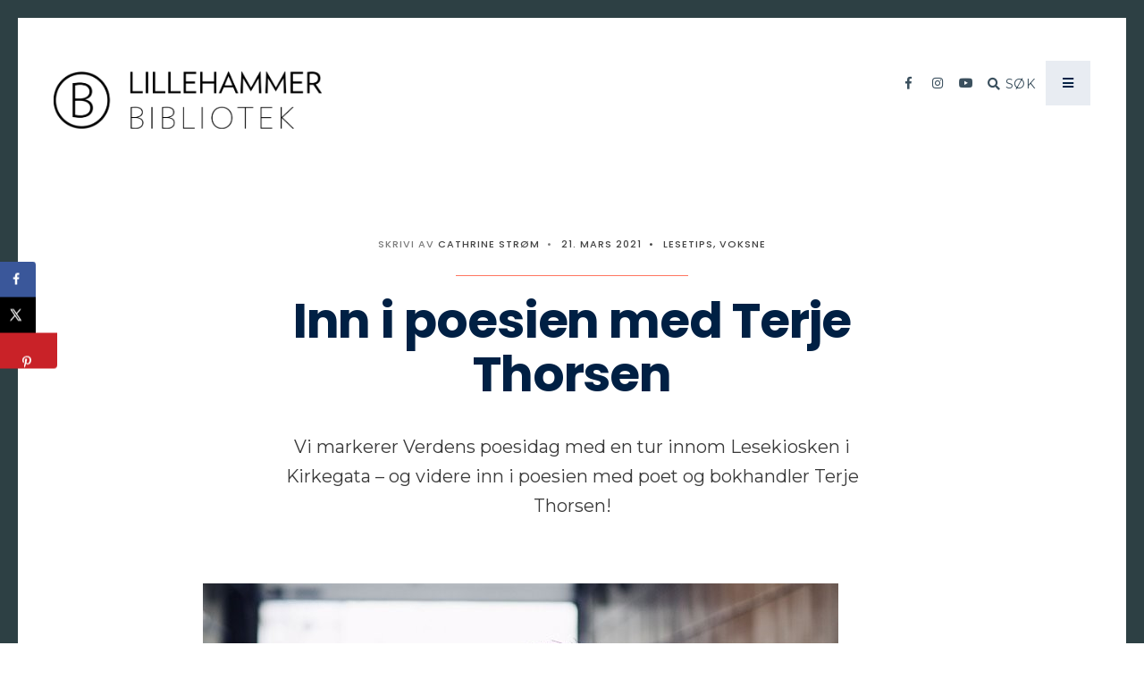

--- FILE ---
content_type: text/html; charset=UTF-8
request_url: https://p.lillehammerbibliotek.no/2021/03/21/inn-i-poesien-med-terje-thorsen/
body_size: 25744
content:
<!DOCTYPE html>
<html lang="nb-NO">
<head><meta charset="UTF-8">

<!-- Set the viewport width to device width for mobile -->
<meta name="viewport" content="width=device-width, initial-scale=1, maximum-scale=1" />
<!-- SEO for google -->
<meta name="google-site-verification" content="MFe5EL9cUgrmeQb9zUwtHGUvKXklRZZ3DRCZ7aCqzZk" />	
<link rel="pingback" href="https://p.lillehammerbibliotek.no/xmlrpc.php" />

<meta name='robots' content='index, follow, max-image-preview:large, max-snippet:-1, max-video-preview:-1' />

	<!-- This site is optimized with the Yoast SEO plugin v23.9 - https://yoast.com/wordpress/plugins/seo/ -->
	<title>Inn i poesien med Terje Thorsen - Lillehammer bibliotek</title>
	<link rel="canonical" href="https://p.lillehammerbibliotek.no/2021/03/21/inn-i-poesien-med-terje-thorsen/" />
	<meta name="author" content="Cathrine Strøm" />
	<meta name="twitter:label1" content="Skrevet av" />
	<meta name="twitter:data1" content="Cathrine Strøm" />
	<meta name="twitter:label2" content="Ansl. lesetid" />
	<meta name="twitter:data2" content="10 minutter" />
	<script type="application/ld+json" class="yoast-schema-graph">{"@context":"https://schema.org","@graph":[{"@type":"WebPage","@id":"https://p.lillehammerbibliotek.no/2021/03/21/inn-i-poesien-med-terje-thorsen/","url":"https://p.lillehammerbibliotek.no/2021/03/21/inn-i-poesien-med-terje-thorsen/","name":"Inn i poesien med Terje Thorsen - Lillehammer bibliotek","isPartOf":{"@id":"https://p.lillehammerbibliotek.no/#website"},"primaryImageOfPage":{"@id":"https://p.lillehammerbibliotek.no/2021/03/21/inn-i-poesien-med-terje-thorsen/#primaryimage"},"image":{"@id":"https://p.lillehammerbibliotek.no/2021/03/21/inn-i-poesien-med-terje-thorsen/#primaryimage"},"thumbnailUrl":"https://p.lillehammerbibliotek.no/wp-content/uploads/2021/03/terjethorsenWEB_1024x1024-Flamme-del.jpg","datePublished":"2021-03-21T10:30:00+00:00","dateModified":"2024-01-24T19:07:47+00:00","author":{"@id":"https://p.lillehammerbibliotek.no/#/schema/person/edf0290728327c4740c51ce52eafb779"},"breadcrumb":{"@id":"https://p.lillehammerbibliotek.no/2021/03/21/inn-i-poesien-med-terje-thorsen/#breadcrumb"},"inLanguage":"nb-NO","potentialAction":[{"@type":"ReadAction","target":["https://p.lillehammerbibliotek.no/2021/03/21/inn-i-poesien-med-terje-thorsen/"]}]},{"@type":"ImageObject","inLanguage":"nb-NO","@id":"https://p.lillehammerbibliotek.no/2021/03/21/inn-i-poesien-med-terje-thorsen/#primaryimage","url":"https://p.lillehammerbibliotek.no/wp-content/uploads/2021/03/terjethorsenWEB_1024x1024-Flamme-del.jpg","contentUrl":"https://p.lillehammerbibliotek.no/wp-content/uploads/2021/03/terjethorsenWEB_1024x1024-Flamme-del.jpg","width":711,"height":564},{"@type":"BreadcrumbList","@id":"https://p.lillehammerbibliotek.no/2021/03/21/inn-i-poesien-med-terje-thorsen/#breadcrumb","itemListElement":[{"@type":"ListItem","position":1,"name":"Hjem","item":"https://p.lillehammerbibliotek.no/"},{"@type":"ListItem","position":2,"name":"Inn i poesien med Terje Thorsen"}]},{"@type":"WebSite","@id":"https://p.lillehammerbibliotek.no/#website","url":"https://p.lillehammerbibliotek.no/","name":"Lillehammer bibliotek","description":"","potentialAction":[{"@type":"SearchAction","target":{"@type":"EntryPoint","urlTemplate":"https://p.lillehammerbibliotek.no/?s={search_term_string}"},"query-input":{"@type":"PropertyValueSpecification","valueRequired":true,"valueName":"search_term_string"}}],"inLanguage":"nb-NO"},{"@type":"Person","@id":"https://p.lillehammerbibliotek.no/#/schema/person/edf0290728327c4740c51ce52eafb779","name":"Cathrine Strøm","image":{"@type":"ImageObject","inLanguage":"nb-NO","@id":"https://p.lillehammerbibliotek.no/#/schema/person/image/","url":"https://secure.gravatar.com/avatar/11e7b2e2a90c8b3b5ecffea0447648c7?s=96&d=mm&r=g","contentUrl":"https://secure.gravatar.com/avatar/11e7b2e2a90c8b3b5ecffea0447648c7?s=96&d=mm&r=g","caption":"Cathrine Strøm"},"url":"https://p.lillehammerbibliotek.no/author/catstrom/"}]}</script>
	<!-- / Yoast SEO plugin. -->


<!-- Hubbub v.1.35.1 https://morehubbub.com/ -->
<meta property="og:locale" content="nb_NO" />
<meta property="og:type" content="article" />
<meta property="og:title" content="Inn i poesien med Terje Thorsen" />
<meta property="og:description" content="Vi markerer Verdens poesidag med en tur innom Lesekiosken i Kirkegata – og videre inn i poesien med poet og bokhandler Terje Thorsen!" />
<meta property="og:url" content="https://p.lillehammerbibliotek.no/2021/03/21/inn-i-poesien-med-terje-thorsen/" />
<meta property="og:site_name" content="Lillehammer bibliotek" />
<meta property="og:updated_time" content="2024-01-24T20:07:47+00:00" />
<meta property="article:published_time" content="2021-03-21T11:30:00+00:00" />
<meta property="article:modified_time" content="2024-01-24T20:07:47+00:00" />
<meta name="twitter:card" content="summary_large_image" />
<meta name="twitter:title" content="Inn i poesien med Terje Thorsen" />
<meta name="twitter:description" content="Vi markerer Verdens poesidag med en tur innom Lesekiosken i Kirkegata – og videre inn i poesien med poet og bokhandler Terje Thorsen!" />
<meta class="flipboard-article" content="Vi markerer Verdens poesidag med en tur innom Lesekiosken i Kirkegata – og videre inn i poesien med poet og bokhandler Terje Thorsen!" />
<meta property="og:image" content="https://p.lillehammerbibliotek.no/wp-content/uploads/2021/03/terjethorsenWEB_1024x1024-Flamme-del.jpg" />
<meta name="twitter:image" content="https://p.lillehammerbibliotek.no/wp-content/uploads/2021/03/terjethorsenWEB_1024x1024-Flamme-del.jpg" />
<meta property="og:image:width" content="711" />
<meta property="og:image:height" content="564" />
<!-- Hubbub v.1.35.1 https://morehubbub.com/ -->
<link rel='dns-prefetch' href='//fonts.googleapis.com' />
<link rel='preconnect' href='https://fonts.gstatic.com' crossorigin />
<link rel="alternate" type="application/rss+xml" title="Lillehammer bibliotek &raquo; strøm" href="https://p.lillehammerbibliotek.no/feed/" />
<script type="text/javascript">
/* <![CDATA[ */
window._wpemojiSettings = {"baseUrl":"https:\/\/s.w.org\/images\/core\/emoji\/15.0.3\/72x72\/","ext":".png","svgUrl":"https:\/\/s.w.org\/images\/core\/emoji\/15.0.3\/svg\/","svgExt":".svg","source":{"concatemoji":"https:\/\/p.lillehammerbibliotek.no\/wp-includes\/js\/wp-emoji-release.min.js?ver=6.5.7"}};
/*! This file is auto-generated */
!function(i,n){var o,s,e;function c(e){try{var t={supportTests:e,timestamp:(new Date).valueOf()};sessionStorage.setItem(o,JSON.stringify(t))}catch(e){}}function p(e,t,n){e.clearRect(0,0,e.canvas.width,e.canvas.height),e.fillText(t,0,0);var t=new Uint32Array(e.getImageData(0,0,e.canvas.width,e.canvas.height).data),r=(e.clearRect(0,0,e.canvas.width,e.canvas.height),e.fillText(n,0,0),new Uint32Array(e.getImageData(0,0,e.canvas.width,e.canvas.height).data));return t.every(function(e,t){return e===r[t]})}function u(e,t,n){switch(t){case"flag":return n(e,"\ud83c\udff3\ufe0f\u200d\u26a7\ufe0f","\ud83c\udff3\ufe0f\u200b\u26a7\ufe0f")?!1:!n(e,"\ud83c\uddfa\ud83c\uddf3","\ud83c\uddfa\u200b\ud83c\uddf3")&&!n(e,"\ud83c\udff4\udb40\udc67\udb40\udc62\udb40\udc65\udb40\udc6e\udb40\udc67\udb40\udc7f","\ud83c\udff4\u200b\udb40\udc67\u200b\udb40\udc62\u200b\udb40\udc65\u200b\udb40\udc6e\u200b\udb40\udc67\u200b\udb40\udc7f");case"emoji":return!n(e,"\ud83d\udc26\u200d\u2b1b","\ud83d\udc26\u200b\u2b1b")}return!1}function f(e,t,n){var r="undefined"!=typeof WorkerGlobalScope&&self instanceof WorkerGlobalScope?new OffscreenCanvas(300,150):i.createElement("canvas"),a=r.getContext("2d",{willReadFrequently:!0}),o=(a.textBaseline="top",a.font="600 32px Arial",{});return e.forEach(function(e){o[e]=t(a,e,n)}),o}function t(e){var t=i.createElement("script");t.src=e,t.defer=!0,i.head.appendChild(t)}"undefined"!=typeof Promise&&(o="wpEmojiSettingsSupports",s=["flag","emoji"],n.supports={everything:!0,everythingExceptFlag:!0},e=new Promise(function(e){i.addEventListener("DOMContentLoaded",e,{once:!0})}),new Promise(function(t){var n=function(){try{var e=JSON.parse(sessionStorage.getItem(o));if("object"==typeof e&&"number"==typeof e.timestamp&&(new Date).valueOf()<e.timestamp+604800&&"object"==typeof e.supportTests)return e.supportTests}catch(e){}return null}();if(!n){if("undefined"!=typeof Worker&&"undefined"!=typeof OffscreenCanvas&&"undefined"!=typeof URL&&URL.createObjectURL&&"undefined"!=typeof Blob)try{var e="postMessage("+f.toString()+"("+[JSON.stringify(s),u.toString(),p.toString()].join(",")+"));",r=new Blob([e],{type:"text/javascript"}),a=new Worker(URL.createObjectURL(r),{name:"wpTestEmojiSupports"});return void(a.onmessage=function(e){c(n=e.data),a.terminate(),t(n)})}catch(e){}c(n=f(s,u,p))}t(n)}).then(function(e){for(var t in e)n.supports[t]=e[t],n.supports.everything=n.supports.everything&&n.supports[t],"flag"!==t&&(n.supports.everythingExceptFlag=n.supports.everythingExceptFlag&&n.supports[t]);n.supports.everythingExceptFlag=n.supports.everythingExceptFlag&&!n.supports.flag,n.DOMReady=!1,n.readyCallback=function(){n.DOMReady=!0}}).then(function(){return e}).then(function(){var e;n.supports.everything||(n.readyCallback(),(e=n.source||{}).concatemoji?t(e.concatemoji):e.wpemoji&&e.twemoji&&(t(e.twemoji),t(e.wpemoji)))}))}((window,document),window._wpemojiSettings);
/* ]]> */
</script>
<link rel='stylesheet' id='mec-select2-style-css' href='https://p.lillehammerbibliotek.no/wp-content/plugins/modern-events-calendar-lite/assets/packages/select2/select2.min.css?ver=6.5.5' type='text/css' media='all' />
<link rel='stylesheet' id='mec-font-icons-css' href='https://p.lillehammerbibliotek.no/wp-content/plugins/modern-events-calendar-lite/assets/css/iconfonts.css?ver=6.5.7' type='text/css' media='all' />
<link rel='stylesheet' id='mec-frontend-style-css' href='https://p.lillehammerbibliotek.no/wp-content/plugins/modern-events-calendar-lite/assets/css/frontend.min.css?ver=6.5.5' type='text/css' media='all' />
<link rel='stylesheet' id='mec-tooltip-style-css' href='https://p.lillehammerbibliotek.no/wp-content/plugins/modern-events-calendar-lite/assets/packages/tooltip/tooltip.css?ver=6.5.7' type='text/css' media='all' />
<link rel='stylesheet' id='mec-tooltip-shadow-style-css' href='https://p.lillehammerbibliotek.no/wp-content/plugins/modern-events-calendar-lite/assets/packages/tooltip/tooltipster-sideTip-shadow.min.css?ver=6.5.7' type='text/css' media='all' />
<link rel='stylesheet' id='featherlight-css' href='https://p.lillehammerbibliotek.no/wp-content/plugins/modern-events-calendar-lite/assets/packages/featherlight/featherlight.css?ver=6.5.7' type='text/css' media='all' />
<link rel='stylesheet' id='mec-lity-style-css' href='https://p.lillehammerbibliotek.no/wp-content/plugins/modern-events-calendar-lite/assets/packages/lity/lity.min.css?ver=6.5.7' type='text/css' media='all' />
<link rel='stylesheet' id='mec-general-calendar-style-css' href='https://p.lillehammerbibliotek.no/wp-content/plugins/modern-events-calendar-lite/assets/css/mec-general-calendar.css?ver=6.5.7' type='text/css' media='all' />
<style id='wp-emoji-styles-inline-css' type='text/css'>

	img.wp-smiley, img.emoji {
		display: inline !important;
		border: none !important;
		box-shadow: none !important;
		height: 1em !important;
		width: 1em !important;
		margin: 0 0.07em !important;
		vertical-align: -0.1em !important;
		background: none !important;
		padding: 0 !important;
	}
</style>
<link rel='stylesheet' id='wp-block-library-css' href='https://p.lillehammerbibliotek.no/wp-includes/css/dist/block-library/style.min.css?ver=6.5.7' type='text/css' media='all' />
<link rel='stylesheet' id='gutenberg-pdfjs-css' href='https://p.lillehammerbibliotek.no/wp-content/plugins/pdfjs-viewer-shortcode/inc/../blocks/dist/style.css?ver=2.2.3' type='text/css' media='all' />
<style id='classic-theme-styles-inline-css' type='text/css'>
/*! This file is auto-generated */
.wp-block-button__link{color:#fff;background-color:#32373c;border-radius:9999px;box-shadow:none;text-decoration:none;padding:calc(.667em + 2px) calc(1.333em + 2px);font-size:1.125em}.wp-block-file__button{background:#32373c;color:#fff;text-decoration:none}
</style>
<style id='global-styles-inline-css' type='text/css'>
body{--wp--preset--color--black: #000000;--wp--preset--color--cyan-bluish-gray: #abb8c3;--wp--preset--color--white: #ffffff;--wp--preset--color--pale-pink: #f78da7;--wp--preset--color--vivid-red: #cf2e2e;--wp--preset--color--luminous-vivid-orange: #ff6900;--wp--preset--color--luminous-vivid-amber: #fcb900;--wp--preset--color--light-green-cyan: #7bdcb5;--wp--preset--color--vivid-green-cyan: #00d084;--wp--preset--color--pale-cyan-blue: #8ed1fc;--wp--preset--color--vivid-cyan-blue: #0693e3;--wp--preset--color--vivid-purple: #9b51e0;--wp--preset--gradient--vivid-cyan-blue-to-vivid-purple: linear-gradient(135deg,rgba(6,147,227,1) 0%,rgb(155,81,224) 100%);--wp--preset--gradient--light-green-cyan-to-vivid-green-cyan: linear-gradient(135deg,rgb(122,220,180) 0%,rgb(0,208,130) 100%);--wp--preset--gradient--luminous-vivid-amber-to-luminous-vivid-orange: linear-gradient(135deg,rgba(252,185,0,1) 0%,rgba(255,105,0,1) 100%);--wp--preset--gradient--luminous-vivid-orange-to-vivid-red: linear-gradient(135deg,rgba(255,105,0,1) 0%,rgb(207,46,46) 100%);--wp--preset--gradient--very-light-gray-to-cyan-bluish-gray: linear-gradient(135deg,rgb(238,238,238) 0%,rgb(169,184,195) 100%);--wp--preset--gradient--cool-to-warm-spectrum: linear-gradient(135deg,rgb(74,234,220) 0%,rgb(151,120,209) 20%,rgb(207,42,186) 40%,rgb(238,44,130) 60%,rgb(251,105,98) 80%,rgb(254,248,76) 100%);--wp--preset--gradient--blush-light-purple: linear-gradient(135deg,rgb(255,206,236) 0%,rgb(152,150,240) 100%);--wp--preset--gradient--blush-bordeaux: linear-gradient(135deg,rgb(254,205,165) 0%,rgb(254,45,45) 50%,rgb(107,0,62) 100%);--wp--preset--gradient--luminous-dusk: linear-gradient(135deg,rgb(255,203,112) 0%,rgb(199,81,192) 50%,rgb(65,88,208) 100%);--wp--preset--gradient--pale-ocean: linear-gradient(135deg,rgb(255,245,203) 0%,rgb(182,227,212) 50%,rgb(51,167,181) 100%);--wp--preset--gradient--electric-grass: linear-gradient(135deg,rgb(202,248,128) 0%,rgb(113,206,126) 100%);--wp--preset--gradient--midnight: linear-gradient(135deg,rgb(2,3,129) 0%,rgb(40,116,252) 100%);--wp--preset--font-size--small: 13px;--wp--preset--font-size--medium: 20px;--wp--preset--font-size--large: 36px;--wp--preset--font-size--x-large: 42px;--wp--preset--spacing--20: 0.44rem;--wp--preset--spacing--30: 0.67rem;--wp--preset--spacing--40: 1rem;--wp--preset--spacing--50: 1.5rem;--wp--preset--spacing--60: 2.25rem;--wp--preset--spacing--70: 3.38rem;--wp--preset--spacing--80: 5.06rem;--wp--preset--shadow--natural: 6px 6px 9px rgba(0, 0, 0, 0.2);--wp--preset--shadow--deep: 12px 12px 50px rgba(0, 0, 0, 0.4);--wp--preset--shadow--sharp: 6px 6px 0px rgba(0, 0, 0, 0.2);--wp--preset--shadow--outlined: 6px 6px 0px -3px rgba(255, 255, 255, 1), 6px 6px rgba(0, 0, 0, 1);--wp--preset--shadow--crisp: 6px 6px 0px rgba(0, 0, 0, 1);}:where(.is-layout-flex){gap: 0.5em;}:where(.is-layout-grid){gap: 0.5em;}body .is-layout-flex{display: flex;}body .is-layout-flex{flex-wrap: wrap;align-items: center;}body .is-layout-flex > *{margin: 0;}body .is-layout-grid{display: grid;}body .is-layout-grid > *{margin: 0;}:where(.wp-block-columns.is-layout-flex){gap: 2em;}:where(.wp-block-columns.is-layout-grid){gap: 2em;}:where(.wp-block-post-template.is-layout-flex){gap: 1.25em;}:where(.wp-block-post-template.is-layout-grid){gap: 1.25em;}.has-black-color{color: var(--wp--preset--color--black) !important;}.has-cyan-bluish-gray-color{color: var(--wp--preset--color--cyan-bluish-gray) !important;}.has-white-color{color: var(--wp--preset--color--white) !important;}.has-pale-pink-color{color: var(--wp--preset--color--pale-pink) !important;}.has-vivid-red-color{color: var(--wp--preset--color--vivid-red) !important;}.has-luminous-vivid-orange-color{color: var(--wp--preset--color--luminous-vivid-orange) !important;}.has-luminous-vivid-amber-color{color: var(--wp--preset--color--luminous-vivid-amber) !important;}.has-light-green-cyan-color{color: var(--wp--preset--color--light-green-cyan) !important;}.has-vivid-green-cyan-color{color: var(--wp--preset--color--vivid-green-cyan) !important;}.has-pale-cyan-blue-color{color: var(--wp--preset--color--pale-cyan-blue) !important;}.has-vivid-cyan-blue-color{color: var(--wp--preset--color--vivid-cyan-blue) !important;}.has-vivid-purple-color{color: var(--wp--preset--color--vivid-purple) !important;}.has-black-background-color{background-color: var(--wp--preset--color--black) !important;}.has-cyan-bluish-gray-background-color{background-color: var(--wp--preset--color--cyan-bluish-gray) !important;}.has-white-background-color{background-color: var(--wp--preset--color--white) !important;}.has-pale-pink-background-color{background-color: var(--wp--preset--color--pale-pink) !important;}.has-vivid-red-background-color{background-color: var(--wp--preset--color--vivid-red) !important;}.has-luminous-vivid-orange-background-color{background-color: var(--wp--preset--color--luminous-vivid-orange) !important;}.has-luminous-vivid-amber-background-color{background-color: var(--wp--preset--color--luminous-vivid-amber) !important;}.has-light-green-cyan-background-color{background-color: var(--wp--preset--color--light-green-cyan) !important;}.has-vivid-green-cyan-background-color{background-color: var(--wp--preset--color--vivid-green-cyan) !important;}.has-pale-cyan-blue-background-color{background-color: var(--wp--preset--color--pale-cyan-blue) !important;}.has-vivid-cyan-blue-background-color{background-color: var(--wp--preset--color--vivid-cyan-blue) !important;}.has-vivid-purple-background-color{background-color: var(--wp--preset--color--vivid-purple) !important;}.has-black-border-color{border-color: var(--wp--preset--color--black) !important;}.has-cyan-bluish-gray-border-color{border-color: var(--wp--preset--color--cyan-bluish-gray) !important;}.has-white-border-color{border-color: var(--wp--preset--color--white) !important;}.has-pale-pink-border-color{border-color: var(--wp--preset--color--pale-pink) !important;}.has-vivid-red-border-color{border-color: var(--wp--preset--color--vivid-red) !important;}.has-luminous-vivid-orange-border-color{border-color: var(--wp--preset--color--luminous-vivid-orange) !important;}.has-luminous-vivid-amber-border-color{border-color: var(--wp--preset--color--luminous-vivid-amber) !important;}.has-light-green-cyan-border-color{border-color: var(--wp--preset--color--light-green-cyan) !important;}.has-vivid-green-cyan-border-color{border-color: var(--wp--preset--color--vivid-green-cyan) !important;}.has-pale-cyan-blue-border-color{border-color: var(--wp--preset--color--pale-cyan-blue) !important;}.has-vivid-cyan-blue-border-color{border-color: var(--wp--preset--color--vivid-cyan-blue) !important;}.has-vivid-purple-border-color{border-color: var(--wp--preset--color--vivid-purple) !important;}.has-vivid-cyan-blue-to-vivid-purple-gradient-background{background: var(--wp--preset--gradient--vivid-cyan-blue-to-vivid-purple) !important;}.has-light-green-cyan-to-vivid-green-cyan-gradient-background{background: var(--wp--preset--gradient--light-green-cyan-to-vivid-green-cyan) !important;}.has-luminous-vivid-amber-to-luminous-vivid-orange-gradient-background{background: var(--wp--preset--gradient--luminous-vivid-amber-to-luminous-vivid-orange) !important;}.has-luminous-vivid-orange-to-vivid-red-gradient-background{background: var(--wp--preset--gradient--luminous-vivid-orange-to-vivid-red) !important;}.has-very-light-gray-to-cyan-bluish-gray-gradient-background{background: var(--wp--preset--gradient--very-light-gray-to-cyan-bluish-gray) !important;}.has-cool-to-warm-spectrum-gradient-background{background: var(--wp--preset--gradient--cool-to-warm-spectrum) !important;}.has-blush-light-purple-gradient-background{background: var(--wp--preset--gradient--blush-light-purple) !important;}.has-blush-bordeaux-gradient-background{background: var(--wp--preset--gradient--blush-bordeaux) !important;}.has-luminous-dusk-gradient-background{background: var(--wp--preset--gradient--luminous-dusk) !important;}.has-pale-ocean-gradient-background{background: var(--wp--preset--gradient--pale-ocean) !important;}.has-electric-grass-gradient-background{background: var(--wp--preset--gradient--electric-grass) !important;}.has-midnight-gradient-background{background: var(--wp--preset--gradient--midnight) !important;}.has-small-font-size{font-size: var(--wp--preset--font-size--small) !important;}.has-medium-font-size{font-size: var(--wp--preset--font-size--medium) !important;}.has-large-font-size{font-size: var(--wp--preset--font-size--large) !important;}.has-x-large-font-size{font-size: var(--wp--preset--font-size--x-large) !important;}
.wp-block-navigation a:where(:not(.wp-element-button)){color: inherit;}
:where(.wp-block-post-template.is-layout-flex){gap: 1.25em;}:where(.wp-block-post-template.is-layout-grid){gap: 1.25em;}
:where(.wp-block-columns.is-layout-flex){gap: 2em;}:where(.wp-block-columns.is-layout-grid){gap: 2em;}
.wp-block-pullquote{font-size: 1.5em;line-height: 1.6;}
</style>
<link rel='stylesheet' id='contact-form-7-css' href='https://p.lillehammerbibliotek.no/wp-content/plugins/contact-form-7/includes/css/styles.css?ver=5.9.5' type='text/css' media='all' />
<link rel='stylesheet' id='wilco-style-css' href='https://p.lillehammerbibliotek.no/wp-content/themes/wilco/style.css?ver=6.5.7' type='text/css' media='all' />
<link rel='stylesheet' id='fontawesome-css' href='https://p.lillehammerbibliotek.no/wp-content/themes/wilco/styles/fontawesome.css?ver=6.5.7' type='text/css' media='all' />
<link rel='stylesheet' id='wilco-mobile-css' href='https://p.lillehammerbibliotek.no/wp-content/themes/wilco/style-mobile.css?ver=6.5.7' type='text/css' media='all' />
<link rel='stylesheet' id='dpsp-frontend-style-pro-css' href='https://p.lillehammerbibliotek.no/wp-content/plugins/social-pug/assets/dist/style-frontend-pro.css?ver=1.35.1' type='text/css' media='all' />
<style id='dpsp-frontend-style-pro-inline-css' type='text/css'>

			@media screen and ( max-width : 720px ) {
				aside#dpsp-floating-sidebar.dpsp-hide-on-mobile.opened {
					display: none;
				}
			}
			
</style>
<link rel="preload" as="style" href="https://fonts.googleapis.com/css?family=Montserrat:400,700%7CPoppins:700,300,600,500&#038;display=swap&#038;ver=1755783326" /><link rel="stylesheet" href="https://fonts.googleapis.com/css?family=Montserrat:400,700%7CPoppins:700,300,600,500&#038;display=swap&#038;ver=1755783326" media="print" onload="this.media='all'"><noscript><link rel="stylesheet" href="https://fonts.googleapis.com/css?family=Montserrat:400,700%7CPoppins:700,300,600,500&#038;display=swap&#038;ver=1755783326" /></noscript><script type="text/javascript" src="https://p.lillehammerbibliotek.no/wp-includes/js/jquery/jquery.min.js?ver=3.7.1" id="jquery-core-js"></script>
<script type="text/javascript" src="https://p.lillehammerbibliotek.no/wp-includes/js/jquery/jquery-migrate.min.js?ver=3.4.1" id="jquery-migrate-js"></script>
<script type="text/javascript" src="https://p.lillehammerbibliotek.no/wp-content/plugins/modern-events-calendar-lite/assets/js/mec-general-calendar.js?ver=6.5.5" id="mec-general-calendar-script-js"></script>
<script type="text/javascript" id="mec-frontend-script-js-extra">
/* <![CDATA[ */
var mecdata = {"day":"dag","days":"dager","hour":"time","hours":"timer","minute":"minutt","minutes":"minutter","second":"sekund","seconds":"sekunder","elementor_edit_mode":"no","recapcha_key":"","ajax_url":"https:\/\/p.lillehammerbibliotek.no\/wp-admin\/admin-ajax.php","fes_nonce":"0088f8af33","current_year":"2026","current_month":"01","datepicker_format":"dd.mm.yy&d.m.Y"};
/* ]]> */
</script>
<script type="text/javascript" src="https://p.lillehammerbibliotek.no/wp-content/plugins/modern-events-calendar-lite/assets/js/frontend.js?ver=6.5.5" id="mec-frontend-script-js"></script>
<script type="text/javascript" src="https://p.lillehammerbibliotek.no/wp-content/plugins/modern-events-calendar-lite/assets/js/events.js?ver=6.5.5" id="mec-events-script-js"></script>
<script type="text/javascript" src="https://p.lillehammerbibliotek.no/wp-content/plugins/flowpaper-lite-pdf-flipbook/assets/lity/lity.min.js" id="lity-js-js"></script>
<script type="text/javascript" id="3d-flip-book-client-locale-loader-js-extra">
/* <![CDATA[ */
var FB3D_CLIENT_LOCALE = {"ajaxurl":"https:\/\/p.lillehammerbibliotek.no\/wp-admin\/admin-ajax.php","dictionary":{"Table of contents":"Table of contents","Close":"Close","Bookmarks":"Bookmarks","Thumbnails":"Thumbnails","Search":"Search","Share":"Share","Facebook":"Facebook","Twitter":"Twitter","Email":"Email","Play":"Play","Previous page":"Previous page","Next page":"Next page","Zoom in":"Zoom in","Zoom out":"Zoom out","Fit view":"Fit view","Auto play":"Auto play","Full screen":"Full screen","More":"More","Smart pan":"Smart pan","Single page":"Single page","Sounds":"Sounds","Stats":"Stats","Print":"Print","Download":"Download","Goto first page":"Goto first page","Goto last page":"Goto last page"},"images":"https:\/\/p.lillehammerbibliotek.no\/wp-content\/plugins\/interactive-3d-flipbook-powered-physics-engine\/assets\/images\/","jsData":{"urls":[],"posts":{"ids_mis":[],"ids":[]},"pages":[],"firstPages":[],"bookCtrlProps":[],"bookTemplates":[]},"key":"3d-flip-book","pdfJS":{"pdfJsLib":"https:\/\/p.lillehammerbibliotek.no\/wp-content\/plugins\/interactive-3d-flipbook-powered-physics-engine\/assets\/js\/pdf.min.js?ver=4.3.136","pdfJsWorker":"https:\/\/p.lillehammerbibliotek.no\/wp-content\/plugins\/interactive-3d-flipbook-powered-physics-engine\/assets\/js\/pdf.worker.js?ver=4.3.136","stablePdfJsLib":"https:\/\/p.lillehammerbibliotek.no\/wp-content\/plugins\/interactive-3d-flipbook-powered-physics-engine\/assets\/js\/stable\/pdf.min.js?ver=2.5.207","stablePdfJsWorker":"https:\/\/p.lillehammerbibliotek.no\/wp-content\/plugins\/interactive-3d-flipbook-powered-physics-engine\/assets\/js\/stable\/pdf.worker.js?ver=2.5.207","pdfJsCMapUrl":"https:\/\/p.lillehammerbibliotek.no\/wp-content\/plugins\/interactive-3d-flipbook-powered-physics-engine\/assets\/cmaps\/"},"cacheurl":"https:\/\/p.lillehammerbibliotek.no\/wp-content\/uploads\/3d-flip-book\/cache\/","pluginsurl":"https:\/\/p.lillehammerbibliotek.no\/wp-content\/plugins\/","pluginurl":"https:\/\/p.lillehammerbibliotek.no\/wp-content\/plugins\/interactive-3d-flipbook-powered-physics-engine\/","thumbnailSize":{"width":"150","height":"150"},"version":"1.16.16"};
/* ]]> */
</script>
<script type="text/javascript" src="https://p.lillehammerbibliotek.no/wp-content/plugins/interactive-3d-flipbook-powered-physics-engine/assets/js/client-locale-loader.js?ver=1.16.16" id="3d-flip-book-client-locale-loader-js" async="async" data-wp-strategy="async"></script>
<link rel="https://api.w.org/" href="https://p.lillehammerbibliotek.no/wp-json/" /><link rel="alternate" type="application/json" href="https://p.lillehammerbibliotek.no/wp-json/wp/v2/posts/9658" /><link rel="EditURI" type="application/rsd+xml" title="RSD" href="https://p.lillehammerbibliotek.no/xmlrpc.php?rsd" />
<meta name="generator" content="WordPress 6.5.7" />
<link rel='shortlink' href='https://p.lillehammerbibliotek.no/?p=9658' />
<link rel="alternate" type="application/json+oembed" href="https://p.lillehammerbibliotek.no/wp-json/oembed/1.0/embed?url=https%3A%2F%2Fp.lillehammerbibliotek.no%2F2021%2F03%2F21%2Finn-i-poesien-med-terje-thorsen%2F" />
<link rel="alternate" type="text/xml+oembed" href="https://p.lillehammerbibliotek.no/wp-json/oembed/1.0/embed?url=https%3A%2F%2Fp.lillehammerbibliotek.no%2F2021%2F03%2F21%2Finn-i-poesien-med-terje-thorsen%2F&#038;format=xml" />
<meta name="generator" content="Redux 4.5.10" />	<script type="text/javascript">
		MPSLCore = {
			'path': "https://p.lillehammerbibliotek.no/wp-content/plugins/motopress-slider-lite/motoslider_core/",
			'version': "2.2.0"
		};
	</script>
<!-- Analytics by WP Statistics - https://wp-statistics.com -->
<meta name="hubbub-info" description="Hubbub 1.35.1"><link rel="icon" href="https://p.lillehammerbibliotek.no/wp-content/uploads/2020/03/cropped-rund-32x32.png" sizes="32x32" />
<link rel="icon" href="https://p.lillehammerbibliotek.no/wp-content/uploads/2020/03/cropped-rund-192x192.png" sizes="192x192" />
<link rel="apple-touch-icon" href="https://p.lillehammerbibliotek.no/wp-content/uploads/2020/03/cropped-rund-180x180.png" />
<meta name="msapplication-TileImage" content="https://p.lillehammerbibliotek.no/wp-content/uploads/2020/03/cropped-rund-270x270.png" />
		<style type="text/css" id="wp-custom-css">
			
.tilbuds-boks {
  transition: box-shadow .3s;
  margin: 50px;
  border-radius:10px;
  border: 1px solid #ccc;
  background: #fff;
  float: left;
	text-align:center; 
	box-shadow: 0 0 11px rgba(33,33,33,.2); 
}
.tilbuds-boks:hover {
  box-shadow: 0 0 11px rgba(33,33,33,.2); 
}
.gjennomsiktig-boks {
	text-align:center;
	width:50%!important;
	margin:auto!important;
	align-items:center!important;
	border-radius:10px;
	
}
.banner-seksjon {
	text-align: center;
	align-content: center;
}
.banner-tekst {
	width:50%;
	display:inline-block;
}


/*Fjerner kategori-boksen i banner i mobilvisning */

@media only screen and (max-width: 1200px) {
	.foocol.first.p-border {
		display: none!important;
	}
	.tilbuds-boks {
		margin: 0%!important;
	}
	.gjennomsiktig-boks, .banner-tekst {
		width: 90%!important;
		padding:1em 0!important;
	}
}
.velkommen-hr {
	border: 1px solid !important;
	background-color: #002044!important;

}
		</style>
		<style id="themnific_redux-dynamic-css" title="dynamic-css" class="redux-options-output">.wrapper{padding-top:20px;padding-right:20px;padding-bottom:20px;padding-left:20px;}body,input,button,textarea{font-family:Montserrat;font-weight:400;font-style:normal;color:#3a3a3a;font-size:18px;}.wrapper_inn,.postbar{background-color:#fff;}.wrapper{background-color:#2d4044;}a:not(.wp-block-button__link){color:#2d4044;}a:not(.wp-block-button__link):hover{color:#ff7760;}a:not(.wp-block-button__link):active{color:#000;}.entry p a,.site-title a,.entry ol a,.entry ul a{color:#ff7760;}.entry p a,.entry ol a,.entry ul a{border-color:#ff7760;}.entry p a:hover,.site-title a:hover,.entry ol li>a:hover,.entry ul li>a:hover{background-color:#9de2ea;}.p-border,.sidebar_item li,.sidebar_item ul.menu li,.meta,.tagcloud a,.page-numbers,input,textarea,select,.page-link span,.post-pagination>p a{border-color:#eaeaea;}#sidebar,.post-pagination span{color:#3b505e;}.widgetable a{color:#2d4044;}#header{background-color:#ffffff;}#header h1 a,.header_search a{color:#3b505e;}#navigation:after{background-color:#e1e5ea;}.nav>li>a{font-family:Poppins;font-weight:700;font-style:normal;color:#465863;font-size:20px;}.nav ul li>a{font-family:Poppins;font-weight:300;font-style:normal;color:#465863;font-size:14px;}#main-nav li.current-menu-item>a,#main-nav .nav>li>a:hover{color:#ff7760;}.show-menu{background-color:#e8ecf2;}.nav a i,.menu-item-has-children>a::after{color:#e8ecf2;}.show-menu{color:#465863;}#titles{width:300px;}#titles,.header_fix{margin-top:60px;margin-bottom:60px;}.show-menu,.header_search{margin-top:48px;}#footer,#footer .searchform input.s{background-color:#fcfcfc;}#footer,#footer a,#footer h2,#footer h3,#footer .meta,#footer .meta a,#footer ul.social-menu a span,#footer .searchform input.s{color:#333333;}#footer a:hover{color:#ff7760;}#footer,#footer h2.widget,#footer .sidebar_item li,#copyright,#footer .tagcloud a,#footer .tp_recent_tweets ul li,#footer .p-border,#footer .searchform input.s,#footer input,.footer-icons ul.social-menu a{border-color:#efefef;}#header h1{font-family:Poppins;font-weight:normal;font-style:normal;color:#002044;font-size:25px;}h1.entry-title,h2 .maintitle,.site-title h2,.blog3 h2.posttitle{font-family:Poppins;font-weight:700;font-style:normal;color:#002044;font-size:55px;}.item.Big h2,.item.mag3_post h2,.item.mag4_post h2{font-family:Poppins;font-weight:600;font-style:normal;color:#002044;font-size:28px;}.item h2,.item h3,.format-quote p.teaser{font-family:Poppins;font-weight:600;font-style:normal;color:#002044;font-size:16px;}.show-menu,.tptn_posts_widget li::before,.tab-post h4,.tptn_title,.submit,.nav-previous a,.post-pagination,.mc4wp-form input,.woocommerce #respond input#submit, .woocommerce a.button,.woocommerce button.button, .woocommerce input.button,.tmnf_events_widget a,.post-nav-text{font-family:Poppins;font-weight:600;font-style:normal;color:#002044;font-size:14px;}h1{font-family:Poppins;font-weight:700;font-style:normal;color:#002044;font-size:42px;}h2{font-family:Poppins;font-weight:700;font-style:normal;color:#002044;font-size:32px;}h3{font-family:Poppins;font-weight:700;font-style:normal;color:#002044;font-size:26px;}h4,h3#reply-title,.entry blockquote{font-family:Poppins;font-weight:700;font-style:normal;color:#002044;font-size:20px;}h5,h6,cite,ul.social-menu a span,a.mainbutton{font-family:Montserrat;font-weight:700;font-style:normal;color:#002044;font-size:17px;}.meta,.meta a,.tptn_date{font-family:Poppins;line-height:18px;font-weight:500;font-style:normal;color:#444;font-size:11px;}a.searchSubmit,.sticky:after,.ribbon,.post_pagination_inn,h2.block_title,.format-quote .item_inn,.woocommerce #respond input#submit,.woocommerce a.button,.woocommerce button.button.alt,.woocommerce button.button,.woocommerce a.button.alt.checkout-button,input#place_order,.woocommerce input.button,#respond #submit,li.current a,.page-numbers.current,a.mainbutton,#submit,#comments .navigation a,.contact-form .submit,.wpcf7-submit,.meta_deko:after{background-color:#ff7760;}input.button,button.submit,.entry blockquote,.meta_more a{border-color:#ff7760;}.meta_more a{color:#ff7760;}a.searchSubmit,.sticky:after,.ribbon,.ribbon a,.ribbon p,#footer .ribbon,h2.block_title,.woocommerce #respond input#submit,.woocommerce a.button,.woocommerce button.button.alt, .woocommerce button.button,.woocommerce a.button.alt.checkout-button,input#place_order,.woocommerce input.button,#respond #submit,.tmnf_icon,a.mainbutton,#submit,#comments .navigation a,.tagssingle a,.wpcf7-submit,.mc4wp-form input[type="submit"],.page-numbers.current,.owl-nav>div,.format-quote .item_inn p,.format-quote a,.post_pagination_inn a{color:#ffffff;}a.searchSubmit:hover,.ribbon:hover,a.mainbutton:hover,.meta_more a:hover,.entry a.ribbon:hover,.woocommerce #respond input#submit:hover, .woocommerce a.button:hover, .woocommerce button.button:hover, .woocommerce input.button:hover,.nav>li.special>a:hover{background-color:#e1e5ea;}input.button:hover,button.submit:hover{border-color:#e1e5ea;}.ribbon:hover,.ribbon:hover a,.ribbon a:hover,.meta_more a:hover,.entry a.ribbon:hover,a.mainbutton:hover,.woocommerce #respond input#submit:hover, .woocommerce a.button:hover, .woocommerce button.button:hover, .woocommerce input.button:hover,#header li.special>a:hover{color:#465863;}.blogger .has-post-thumbnail{background-color:#192126;}.blogger .has-post-thumbnail .item_inn p,.blogger .has-post-thumbnail .item_inn a{color:#ffffff;}</style><style type="text/css">.mec-event-grid-minimal .mec-modal-booking-button:hover, .mec-events-timeline-wrap .mec-organizer-item a, .mec-events-timeline-wrap .mec-organizer-item:after, .mec-events-timeline-wrap .mec-shortcode-organizers i, .mec-timeline-event .mec-modal-booking-button, .mec-wrap .mec-map-lightbox-wp.mec-event-list-classic .mec-event-date, .mec-timetable-t2-col .mec-modal-booking-button:hover, .mec-event-container-classic .mec-modal-booking-button:hover, .mec-calendar-events-side .mec-modal-booking-button:hover, .mec-event-grid-yearly  .mec-modal-booking-button, .mec-events-agenda .mec-modal-booking-button, .mec-event-grid-simple .mec-modal-booking-button, .mec-event-list-minimal  .mec-modal-booking-button:hover, .mec-timeline-month-divider,  .mec-wrap.colorskin-custom .mec-totalcal-box .mec-totalcal-view span:hover,.mec-wrap.colorskin-custom .mec-calendar.mec-event-calendar-classic .mec-selected-day,.mec-wrap.colorskin-custom .mec-color, .mec-wrap.colorskin-custom .mec-event-sharing-wrap .mec-event-sharing > li:hover a, .mec-wrap.colorskin-custom .mec-color-hover:hover, .mec-wrap.colorskin-custom .mec-color-before *:before ,.mec-wrap.colorskin-custom .mec-widget .mec-event-grid-classic.owl-carousel .owl-nav i,.mec-wrap.colorskin-custom .mec-event-list-classic a.magicmore:hover,.mec-wrap.colorskin-custom .mec-event-grid-simple:hover .mec-event-title,.mec-wrap.colorskin-custom .mec-single-event .mec-event-meta dd.mec-events-event-categories:before,.mec-wrap.colorskin-custom .mec-single-event-date:before,.mec-wrap.colorskin-custom .mec-single-event-time:before,.mec-wrap.colorskin-custom .mec-events-meta-group.mec-events-meta-group-venue:before,.mec-wrap.colorskin-custom .mec-calendar .mec-calendar-side .mec-previous-month i,.mec-wrap.colorskin-custom .mec-calendar .mec-calendar-side .mec-next-month:hover,.mec-wrap.colorskin-custom .mec-calendar .mec-calendar-side .mec-previous-month:hover,.mec-wrap.colorskin-custom .mec-calendar .mec-calendar-side .mec-next-month:hover,.mec-wrap.colorskin-custom .mec-calendar.mec-event-calendar-classic dt.mec-selected-day:hover,.mec-wrap.colorskin-custom .mec-infowindow-wp h5 a:hover, .colorskin-custom .mec-events-meta-group-countdown .mec-end-counts h3,.mec-calendar .mec-calendar-side .mec-next-month i,.mec-wrap .mec-totalcal-box i,.mec-calendar .mec-event-article .mec-event-title a:hover,.mec-attendees-list-details .mec-attendee-profile-link a:hover,.mec-wrap.colorskin-custom .mec-next-event-details li i, .mec-next-event-details i:before, .mec-marker-infowindow-wp .mec-marker-infowindow-count, .mec-next-event-details a,.mec-wrap.colorskin-custom .mec-events-masonry-cats a.mec-masonry-cat-selected,.lity .mec-color,.lity .mec-color-before :before,.lity .mec-color-hover:hover,.lity .mec-wrap .mec-color,.lity .mec-wrap .mec-color-before :before,.lity .mec-wrap .mec-color-hover:hover,.leaflet-popup-content .mec-color,.leaflet-popup-content .mec-color-before :before,.leaflet-popup-content .mec-color-hover:hover,.leaflet-popup-content .mec-wrap .mec-color,.leaflet-popup-content .mec-wrap .mec-color-before :before,.leaflet-popup-content .mec-wrap .mec-color-hover:hover, .mec-calendar.mec-calendar-daily .mec-calendar-d-table .mec-daily-view-day.mec-daily-view-day-active.mec-color, .mec-map-boxshow div .mec-map-view-event-detail.mec-event-detail i,.mec-map-boxshow div .mec-map-view-event-detail.mec-event-detail:hover,.mec-map-boxshow .mec-color,.mec-map-boxshow .mec-color-before :before,.mec-map-boxshow .mec-color-hover:hover,.mec-map-boxshow .mec-wrap .mec-color,.mec-map-boxshow .mec-wrap .mec-color-before :before,.mec-map-boxshow .mec-wrap .mec-color-hover:hover, .mec-choosen-time-message, .mec-booking-calendar-month-navigation .mec-next-month:hover, .mec-booking-calendar-month-navigation .mec-previous-month:hover, .mec-yearly-view-wrap .mec-agenda-event-title a:hover, .mec-yearly-view-wrap .mec-yearly-title-sec .mec-next-year i, .mec-yearly-view-wrap .mec-yearly-title-sec .mec-previous-year i, .mec-yearly-view-wrap .mec-yearly-title-sec .mec-next-year:hover, .mec-yearly-view-wrap .mec-yearly-title-sec .mec-previous-year:hover, .mec-av-spot .mec-av-spot-head .mec-av-spot-box span, .mec-wrap.colorskin-custom .mec-calendar .mec-calendar-side .mec-previous-month:hover .mec-load-month-link, .mec-wrap.colorskin-custom .mec-calendar .mec-calendar-side .mec-next-month:hover .mec-load-month-link, .mec-yearly-view-wrap .mec-yearly-title-sec .mec-previous-year:hover .mec-load-month-link, .mec-yearly-view-wrap .mec-yearly-title-sec .mec-next-year:hover .mec-load-month-link, .mec-skin-list-events-container .mec-data-fields-tooltip .mec-data-fields-tooltip-box ul .mec-event-data-field-item a, .mec-booking-shortcode .mec-event-ticket-name, .mec-booking-shortcode .mec-event-ticket-price, .mec-booking-shortcode .mec-ticket-variation-name, .mec-booking-shortcode .mec-ticket-variation-price, .mec-booking-shortcode label, .mec-booking-shortcode .nice-select, .mec-booking-shortcode input, .mec-booking-shortcode span.mec-book-price-detail-description, .mec-booking-shortcode .mec-ticket-name, .mec-booking-shortcode label.wn-checkbox-label, .mec-wrap.mec-cart table tr td a {color: #ff5a00}.mec-skin-carousel-container .mec-event-footer-carousel-type3 .mec-modal-booking-button:hover, .mec-wrap.colorskin-custom .mec-event-sharing .mec-event-share:hover .event-sharing-icon,.mec-wrap.colorskin-custom .mec-event-grid-clean .mec-event-date,.mec-wrap.colorskin-custom .mec-event-list-modern .mec-event-sharing > li:hover a i,.mec-wrap.colorskin-custom .mec-event-list-modern .mec-event-sharing .mec-event-share:hover .mec-event-sharing-icon,.mec-wrap.colorskin-custom .mec-event-list-modern .mec-event-sharing li:hover a i,.mec-wrap.colorskin-custom .mec-calendar:not(.mec-event-calendar-classic) .mec-selected-day,.mec-wrap.colorskin-custom .mec-calendar .mec-selected-day:hover,.mec-wrap.colorskin-custom .mec-calendar .mec-calendar-row  dt.mec-has-event:hover,.mec-wrap.colorskin-custom .mec-calendar .mec-has-event:after, .mec-wrap.colorskin-custom .mec-bg-color, .mec-wrap.colorskin-custom .mec-bg-color-hover:hover, .colorskin-custom .mec-event-sharing-wrap:hover > li, .mec-wrap.colorskin-custom .mec-totalcal-box .mec-totalcal-view span.mec-totalcalview-selected,.mec-wrap .flip-clock-wrapper ul li a div div.inn,.mec-wrap .mec-totalcal-box .mec-totalcal-view span.mec-totalcalview-selected,.event-carousel-type1-head .mec-event-date-carousel,.mec-event-countdown-style3 .mec-event-date,#wrap .mec-wrap article.mec-event-countdown-style1,.mec-event-countdown-style1 .mec-event-countdown-part3 a.mec-event-button,.mec-wrap .mec-event-countdown-style2,.mec-map-get-direction-btn-cnt input[type="submit"],.mec-booking button,span.mec-marker-wrap,.mec-wrap.colorskin-custom .mec-timeline-events-container .mec-timeline-event-date:before, .mec-has-event-for-booking.mec-active .mec-calendar-novel-selected-day, .mec-booking-tooltip.multiple-time .mec-booking-calendar-date.mec-active, .mec-booking-tooltip.multiple-time .mec-booking-calendar-date:hover, .mec-ongoing-normal-label, .mec-calendar .mec-has-event:after, .mec-event-list-modern .mec-event-sharing li:hover .telegram{background-color: #ff5a00;}.mec-booking-tooltip.multiple-time .mec-booking-calendar-date:hover, .mec-calendar-day.mec-active .mec-booking-tooltip.multiple-time .mec-booking-calendar-date.mec-active{ background-color: #ff5a00;}.mec-skin-carousel-container .mec-event-footer-carousel-type3 .mec-modal-booking-button:hover, .mec-timeline-month-divider, .mec-wrap.colorskin-custom .mec-single-event .mec-speakers-details ul li .mec-speaker-avatar a:hover img,.mec-wrap.colorskin-custom .mec-event-list-modern .mec-event-sharing > li:hover a i,.mec-wrap.colorskin-custom .mec-event-list-modern .mec-event-sharing .mec-event-share:hover .mec-event-sharing-icon,.mec-wrap.colorskin-custom .mec-event-list-standard .mec-month-divider span:before,.mec-wrap.colorskin-custom .mec-single-event .mec-social-single:before,.mec-wrap.colorskin-custom .mec-single-event .mec-frontbox-title:before,.mec-wrap.colorskin-custom .mec-calendar .mec-calendar-events-side .mec-table-side-day, .mec-wrap.colorskin-custom .mec-border-color, .mec-wrap.colorskin-custom .mec-border-color-hover:hover, .colorskin-custom .mec-single-event .mec-frontbox-title:before, .colorskin-custom .mec-single-event .mec-wrap-checkout h4:before, .colorskin-custom .mec-single-event .mec-events-meta-group-booking form > h4:before, .mec-wrap.colorskin-custom .mec-totalcal-box .mec-totalcal-view span.mec-totalcalview-selected,.mec-wrap .mec-totalcal-box .mec-totalcal-view span.mec-totalcalview-selected,.event-carousel-type1-head .mec-event-date-carousel:after,.mec-wrap.colorskin-custom .mec-events-masonry-cats a.mec-masonry-cat-selected, .mec-marker-infowindow-wp .mec-marker-infowindow-count, .mec-wrap.colorskin-custom .mec-events-masonry-cats a:hover, .mec-has-event-for-booking .mec-calendar-novel-selected-day, .mec-booking-tooltip.multiple-time .mec-booking-calendar-date.mec-active, .mec-booking-tooltip.multiple-time .mec-booking-calendar-date:hover, .mec-virtual-event-history h3:before, .mec-booking-tooltip.multiple-time .mec-booking-calendar-date:hover, .mec-calendar-day.mec-active .mec-booking-tooltip.multiple-time .mec-booking-calendar-date.mec-active, .mec-rsvp-form-box form > h4:before, .mec-wrap .mec-box-title::before, .mec-box-title::before  {border-color: #ff5a00;}.mec-wrap.colorskin-custom .mec-event-countdown-style3 .mec-event-date:after,.mec-wrap.colorskin-custom .mec-month-divider span:before, .mec-calendar.mec-event-container-simple dl dt.mec-selected-day, .mec-calendar.mec-event-container-simple dl dt.mec-selected-day:hover{border-bottom-color:#ff5a00;}.mec-wrap.colorskin-custom  article.mec-event-countdown-style1 .mec-event-countdown-part2:after{border-color: transparent transparent transparent #ff5a00;}.mec-wrap.colorskin-custom .mec-box-shadow-color { box-shadow: 0 4px 22px -7px #ff5a00;}.mec-events-timeline-wrap .mec-shortcode-organizers, .mec-timeline-event .mec-modal-booking-button, .mec-events-timeline-wrap:before, .mec-wrap.colorskin-custom .mec-timeline-event-local-time, .mec-wrap.colorskin-custom .mec-timeline-event-time ,.mec-wrap.colorskin-custom .mec-timeline-event-location,.mec-choosen-time-message { background: rgba(255,90,0,.11);}.mec-wrap.colorskin-custom .mec-timeline-events-container .mec-timeline-event-date:after{ background: rgba(255,90,0,.3);}.mec-booking-shortcode button { box-shadow: 0 2px 2px rgba(255 90 0 / 27%);}.mec-booking-shortcode button.mec-book-form-back-button{ background-color: rgba(255 90 0 / 40%);}.mec-events-meta-group-booking-shortcode{ background: rgba(255,90,0,.14);}.mec-booking-shortcode label.wn-checkbox-label, .mec-booking-shortcode .nice-select,.mec-booking-shortcode input, .mec-booking-shortcode .mec-book-form-gateway-label input[type=radio]:before, .mec-booking-shortcode input[type=radio]:checked:before, .mec-booking-shortcode ul.mec-book-price-details li, .mec-booking-shortcode ul.mec-book-price-details{ border-color: rgba(255 90 0 / 27%) !important;}.mec-booking-shortcode input::-webkit-input-placeholder,.mec-booking-shortcode textarea::-webkit-input-placeholder{color: #ff5a00}.mec-booking-shortcode input::-moz-placeholder,.mec-booking-shortcode textarea::-moz-placeholder{color: #ff5a00}.mec-booking-shortcode input:-ms-input-placeholder,.mec-booking-shortcode textarea:-ms-input-placeholder {color: #ff5a00}.mec-booking-shortcode input:-moz-placeholder,.mec-booking-shortcode textarea:-moz-placeholder {color: #ff5a00}.mec-booking-shortcode label.wn-checkbox-label:after, .mec-booking-shortcode label.wn-checkbox-label:before, .mec-booking-shortcode input[type=radio]:checked:after{background-color: #ff5a00}</style><style type="text/css">/*** For å rette opp dagsnavn i månedsvisning ***/
.mec-calendar-day-head {
padding: 0;
padding-top: 5px;
}</style>
</head>

     
<body class="post-template post-template-template-fullwidth post-template-template-fullwidth-php single single-post postid-9658 single-format-standard">

<div class="wrapper upper tmnf-sidebar-active tmnf-menu-active ">
<div class="wrapper_inn">
   
    <div id="header" itemscope itemtype="http://schema.org/WPHeader">
        
        <div class="container_vis">
        
    		<div class="clearfix"></div>
            
            <div id="titles" class="tranz2">
                
                                                    
                            <a class="logo" href="https://p.lillehammerbibliotek.no/">
                            
                                <img class="tranz" src="https://p.lillehammerbibliotek.no/wp-content/uploads/2019/07/lillehammer-bibliotek-side-ved-side.png" alt="Lillehammer bibliotek"/>
                                    
                            </a> 
                            
                                
            </div><!-- end #titles  -->
            
			<input type="checkbox" id="show-menu" role="button">
            <label for="show-menu" class="show-menu"><i class="fas fa-bars"></i><span class="close_menu">✕</span></label>
            
            <div class="header_search">
                <a class="searchOpen header_searchOpen uppercase" href="#" ><i class="fas fa-search"></i><span class="small">søk</span></a>
                
                			            <ul class="social-menu tranz">
            
                        
                        <li class="sprite-facebook"><a target="_blank" class="mk-social-facebook" title="Facebook" href="https://www.facebook.com/lillehammer.bibliotek/"><i class="fab fa-facebook-f"></i><span>Facebook</span></a></li>            
                        
                        
                        
                        
                        <li class="sprite-instagram"><a target="_blank" class="mk-social-photobucket" title="Instagram" href="https://www.instagram.com/lhmrbib/"><i class="fab fa-instagram"></i><span>Instagram</span></a></li>            
                        
                        <li class="sprite-youtube"><a target="_blank" class="mk-social-youtube" title="YouTube" href="https://www.youtube.com/channel/UCqSizshIUmEaO2fvduNNjVw/videos"><i class="fab fa-youtube"></i><span>YouTube</span></a></li>            
                        
                        
                        
                        
                        
                        
                        
                        
                        
                        
                        
                        
                        
                        
            </ul>  
            
            </div>
            
            <nav id="navigation" itemscope itemtype="http://schema.org/SiteNavigationElement"> 
            
                <ul id="main-nav" class="nav"><li id="menu-item-5183" class="menu-item menu-item-type-custom menu-item-object-custom menu-item-home menu-item-has-children menu-item-5183"><a href="http://p.lillehammerbibliotek.no">Hjem</a>
<ul class="sub-menu">
	<li id="menu-item-5322" class="menu-item menu-item-type-post_type menu-item-object-page menu-item-5322"><a href="https://p.lillehammerbibliotek.no/ansatte/">Ansatte</a></li>
	<li id="menu-item-8802" class="menu-item menu-item-type-post_type menu-item-object-page menu-item-8802"><a href="https://p.lillehammerbibliotek.no/bokbestilling/">Bokbestilling</a></li>
	<li id="menu-item-15184" class="menu-item menu-item-type-post_type menu-item-object-page menu-item-15184"><a href="https://p.lillehammerbibliotek.no/besoke-biblioteket/">Klassebesøk / omvisninger</a></li>
	<li id="menu-item-10943" class="menu-item menu-item-type-post_type menu-item-object-page menu-item-10943"><a href="https://p.lillehammerbibliotek.no/for-studenter/">For studenter</a></li>
	<li id="menu-item-10536" class="menu-item menu-item-type-post_type menu-item-object-page menu-item-10536"><a href="https://p.lillehammerbibliotek.no/om-oss-2/grupperom-og-studieceller/">Grupperom</a></li>
	<li id="menu-item-5184" class="menu-item menu-item-type-post_type menu-item-object-page menu-item-5184"><a href="https://p.lillehammerbibliotek.no/templates/contact/">Kontakt</a></li>
	<li id="menu-item-11818" class="menu-item menu-item-type-post_type menu-item-object-page menu-item-11818"><a href="https://p.lillehammerbibliotek.no/ledig-stilling/">Jobbe på biblioteket?</a></li>
	<li id="menu-item-11617" class="menu-item menu-item-type-post_type menu-item-object-page menu-item-has-children menu-item-11617"><a href="https://p.lillehammerbibliotek.no/om-oss-2/leseriet/">Leseriet</a>
	<ul class="sub-menu">
		<li id="menu-item-12125" class="menu-item menu-item-type-post_type menu-item-object-page menu-item-12125"><a href="https://p.lillehammerbibliotek.no/om-oss-2/leseriet/leie-leseriet-eller-lesesalen/">Utleie</a></li>
	</ul>
</li>
	<li id="menu-item-9408" class="menu-item menu-item-type-post_type menu-item-object-page menu-item-9408"><a href="https://p.lillehammerbibliotek.no/lanereglement/">Reglement</a></li>
	<li id="menu-item-5270" class="menu-item menu-item-type-post_type menu-item-object-page menu-item-5270"><a href="https://p.lillehammerbibliotek.no/merapent-lillehammer-bibliotek/">Meråpent bibliotek</a></li>
	<li id="menu-item-5870" class="menu-item menu-item-type-custom menu-item-object-custom menu-item-5870"><a href="https://lillehammer.bib.no/cgi-bin/m2?mode=mappami">Mine lån</a></li>
	<li id="menu-item-6262" class="menu-item menu-item-type-post_type menu-item-object-page menu-item-6262"><a href="https://p.lillehammerbibliotek.no/nyhetsbrevlhmrbib/">Nyhetsbrev</a></li>
	<li id="menu-item-5287" class="menu-item menu-item-type-post_type menu-item-object-page menu-item-5287"><a href="https://p.lillehammerbibliotek.no/om-oss-2/">Om oss</a></li>
	<li id="menu-item-9187" class="menu-item menu-item-type-post_type menu-item-object-page menu-item-9187"><a href="https://p.lillehammerbibliotek.no/apningstider/">Åpningstider</a></li>
</ul>
</li>
<li id="menu-item-8113" class="menu-item menu-item-type-custom menu-item-object-custom menu-item-has-children menu-item-8113"><a href="#">Ressurser</a>
<ul class="sub-menu">
	<li id="menu-item-5905" class="menu-item menu-item-type-post_type menu-item-object-page menu-item-5905"><a href="https://p.lillehammerbibliotek.no/tjenester/e-boker/">E-bøker</a></li>
	<li id="menu-item-8110" class="menu-item menu-item-type-post_type menu-item-object-page menu-item-8110"><a href="https://p.lillehammerbibliotek.no/tjenester/digitale-ressurser/">Digitale ressurser</a></li>
	<li id="menu-item-5434" class="menu-item menu-item-type-post_type menu-item-object-page menu-item-5434"><a href="https://p.lillehammerbibliotek.no/tjenester/filmbib/">Filmer</a></li>
	<li id="menu-item-5319" class="menu-item menu-item-type-post_type menu-item-object-page menu-item-5319"><a href="https://p.lillehammerbibliotek.no/bibliofil-appen/">Biblioteks-appen</a></li>
	<li id="menu-item-8109" class="menu-item menu-item-type-post_type menu-item-object-page menu-item-8109"><a href="https://p.lillehammerbibliotek.no/tjenester/historie-lillehammer/">Lokalhistorie</a></li>
	<li id="menu-item-10335" class="menu-item menu-item-type-post_type menu-item-object-page menu-item-10335"><a href="https://p.lillehammerbibliotek.no/spor-en-slektsforsker/">Spør en slektsgransker</a></li>
	<li id="menu-item-9234" class="menu-item menu-item-type-post_type menu-item-object-page menu-item-9234"><a href="https://p.lillehammerbibliotek.no/norsk-lyd-og-blindeskriftbibliotek/">Tilrettelagte lydbøker</a></li>
	<li id="menu-item-9239" class="menu-item menu-item-type-post_type menu-item-object-page menu-item-9239"><a href="https://p.lillehammerbibliotek.no/verdensbiblioteket/">Verdensbiblioteket</a></li>
</ul>
</li>
<li id="menu-item-5773" class="menu-item menu-item-type-custom menu-item-object-custom menu-item-has-children menu-item-5773"><a href="http://p.lillehammerbibliotek.no/category/lesetips/">Lesetips</a>
<ul class="sub-menu">
	<li id="menu-item-5774" class="menu-item menu-item-type-custom menu-item-object-custom menu-item-5774"><a href="http://p.lillehammerbibliotek.no/category/lesetips/voksne/">Voksne</a></li>
	<li id="menu-item-8115" class="menu-item menu-item-type-custom menu-item-object-custom menu-item-has-children menu-item-8115"><a href="#">Barn og ungdom</a>
	<ul class="sub-menu">
		<li id="menu-item-6243" class="menu-item menu-item-type-custom menu-item-object-custom menu-item-6243"><a href="https://p.lillehammerbibliotek.no/category/lesetips/3-8-ar/">3-8 år</a></li>
		<li id="menu-item-5767" class="menu-item menu-item-type-custom menu-item-object-custom menu-item-5767"><a href="http://p.lillehammerbibliotek.no/category/lesetips/4-6-ar/">4-6 år</a></li>
		<li id="menu-item-5766" class="menu-item menu-item-type-custom menu-item-object-custom menu-item-5766"><a href="http://p.lillehammerbibliotek.no/category/lesetips/6-9-ar/">6-9 år</a></li>
		<li id="menu-item-6245" class="menu-item menu-item-type-custom menu-item-object-custom menu-item-6245"><a href="https://p.lillehammerbibliotek.no/category/lesetips/3-4-trinn/">3.-4. trinn</a></li>
		<li id="menu-item-6244" class="menu-item menu-item-type-custom menu-item-object-custom menu-item-6244"><a href="https://p.lillehammerbibliotek.no/category/lesetips/5-7-trinn/">5.-7. trinn</a></li>
		<li id="menu-item-5768" class="menu-item menu-item-type-custom menu-item-object-custom menu-item-5768"><a href="http://p.lillehammerbibliotek.no/category/lesetips/8-10-trinn/">8.-10. trinn</a></li>
	</ul>
</li>
</ul>
</li>
<li id="menu-item-9615" class="menu-item menu-item-type-post_type menu-item-object-page menu-item-has-children menu-item-9615"><a href="https://p.lillehammerbibliotek.no/hva-skjer-pa-huset/">Hva skjer på huset?</a>
<ul class="sub-menu">
	<li id="menu-item-9606" class="menu-item menu-item-type-post_type menu-item-object-page menu-item-has-children menu-item-9606"><a href="https://p.lillehammerbibliotek.no/arrangement/">Arrangementer</a>
	<ul class="sub-menu">
		<li id="menu-item-9435" class="menu-item menu-item-type-custom menu-item-object-custom menu-item-9435"><a href="https://www.youtube.com/channel/UCqSizshIUmEaO2fvduNNjVw/videos">Arrangement på video</a></li>
	</ul>
</li>
	<li id="menu-item-11978" class="menu-item menu-item-type-custom menu-item-object-custom menu-item-11978"><a href="https://lillehammerbiblitt.hoopla.no/sales">Billetter</a></li>
	<li id="menu-item-9247" class="menu-item menu-item-type-post_type menu-item-object-page menu-item-9247"><a href="https://p.lillehammerbibliotek.no/bok-for-dagen/">Bok for dagen – et kvarters påfyll!</a></li>
	<li id="menu-item-9718" class="menu-item menu-item-type-custom menu-item-object-custom menu-item-9718"><a href="https://boklek.no/">BokLek</a></li>
	<li id="menu-item-9753" class="menu-item menu-item-type-post_type menu-item-object-page menu-item-9753"><a href="https://p.lillehammerbibliotek.no/den-kulturelle-skolesekken/">Den kulturelle skolesekken</a></li>
	<li id="menu-item-12236" class="menu-item menu-item-type-post_type menu-item-object-page menu-item-12236"><a href="https://p.lillehammerbibliotek.no/frobiblioteket/">Frøbiblioteket</a></li>
	<li id="menu-item-10844" class="menu-item menu-item-type-post_type menu-item-object-page menu-item-10844"><a href="https://p.lillehammerbibliotek.no/lesekiosken/">Lesekiosken</a></li>
	<li id="menu-item-12987" class="menu-item menu-item-type-post_type menu-item-object-page menu-item-12987"><a href="https://p.lillehammerbibliotek.no/lillehammer-leser/">Lillehammer leser</a></li>
	<li id="menu-item-9730" class="menu-item menu-item-type-post_type menu-item-object-page menu-item-9730"><a href="https://p.lillehammerbibliotek.no/lillehammer-unesco-litteraturby/">Litteraturbyen Lillehammer</a></li>
	<li id="menu-item-9729" class="menu-item menu-item-type-post_type menu-item-object-page menu-item-9729"><a href="https://p.lillehammerbibliotek.no/litteraturfestivalen-pa-lillehammer/">Litteraturfestivalen</a></li>
	<li id="menu-item-9004" class="menu-item menu-item-type-post_type menu-item-object-page menu-item-9004"><a href="https://p.lillehammerbibliotek.no/omvendt-boksirkel/">Omvendt lesesirkel</a></li>
	<li id="menu-item-12032" class="menu-item menu-item-type-post_type menu-item-object-page menu-item-12032"><a href="https://p.lillehammerbibliotek.no/sitt-lytt/">Sitt &#038; lytt</a></li>
	<li id="menu-item-9719" class="menu-item menu-item-type-custom menu-item-object-custom menu-item-9719"><a href="https://sommerles.no/">Sommerles</a></li>
</ul>
</li>
<li id="menu-item-5328" class="menu-item menu-item-type-post_type menu-item-object-page menu-item-has-children menu-item-5328"><a href="https://p.lillehammerbibliotek.no/apningstider/">Åpningstider</a>
<ul class="sub-menu">
	<li id="menu-item-9617" class="menu-item menu-item-type-post_type menu-item-object-page menu-item-9617"><a href="https://p.lillehammerbibliotek.no/hvor-er-biblioketet/">Hvor er biblioteket?</a></li>
	<li id="menu-item-9616" class="menu-item menu-item-type-post_type menu-item-object-page menu-item-9616"><a href="https://p.lillehammerbibliotek.no/templates/contact/">Kontakt</a></li>
	<li id="menu-item-15183" class="menu-item menu-item-type-post_type menu-item-object-page menu-item-15183"><a href="https://p.lillehammerbibliotek.no/besoke-biblioteket/">Klassebesøk / omvisninger</a></li>
</ul>
</li>
</ul>                
            </nav>
       
       </div><!-- end .container  -->
            
       <div class="clearfix"></div>
    
    
        <div id="curtain" class="tranz">
            
            <!-- original i temaet -->

<form class="searchform" method="get" action="https://p.lillehammerbibliotek.no/">
<input type="text" name="s" class="s rad p-border" size="30" value="Søk på nettsiden" onfocus="if (this.value = '') {this.value = '';}" onblur="if (this.value == '') {this.value = 'Søk på nettsiden';}" />
<button class='searchSubmit ribbon' ><i class="fas fa-search"></i></button>
</form>

 <!-- original i temaet  slutt -->


<!-- Eksempel 2.1. Søk i webapp  
<form class="searchform" action="https://lillehammer.bib.no/cgi-bin/m2" id="bs-minisok" method="GET" target="_blank">
<input type="hidden" name="mode" value="vt" class="s rad p-border" size="30">
<input name="pubsok_txt_0" type="text" data-type="search" value="" 
id="pubsok_txt_0" placeholder="Søk i katalogen her" autocapitalize="off" 
autocorrect="off" autocomplete="off" x-webkit-speech="" speech="" 
style="font-size:1.5em">
	<button class='searchSubmit ribbon' ><i class="fas fa-search"></i></button>
</form>


Eksempel 2.1. Søk i webapp slutt -->            
            <a class='curtainclose rad' href="#" ><i class="fa fa-times"></i></a>
            
        </div>
            
    </div><!-- end #header  -->


<div class="p-border">


<div class="container_alt container_vis">

	<div id="core" class="postbar postbarNone post-9658 post type-post status-publish format-standard has-post-thumbnail hentry category-lesetips category-voksne tag-danske-forfattere tag-dikt tag-lesekiosken tag-lesetips tag-lesetips-for-voksne tag-lillehammerforfattere tag-poesi tag-svenske-forfattere tag-verdens-poesidag grow-content-body">
    
    	<div id="content" class="eightcol">
        
        	<div class="content_inn">
            	
                <div class="post-head">
                
                	            
                        <div class="meta_single meta_deko">
                        
                                
	<p class="meta tranz ">
        <span class="author"><span>Skrivi av </span><a href="https://p.lillehammerbibliotek.no/author/catstrom/" title="Innlegg av Cathrine Strøm" rel="author">Cathrine Strøm</a><span class="divider">&bull;</span></span>        <span class="post-date">21. mars 2021<span class="divider">&bull;</span></span>
        <span class="categs"><a href="https://p.lillehammerbibliotek.no/category/lesetips/" rel="category tag">Lesetips</a>, <a href="https://p.lillehammerbibliotek.no/category/lesetips/voksne/" rel="category tag">Voksne</a></span>
    </p>
                            
                        </div>
                    
                    					
                    <div class="clearfix"></div>
        
                    <h1 itemprop="headline" class="entry-title p-border">Inn i poesien med Terje Thorsen</h1>
                    
                    <div class="tmnf_excerpt">
                    
                        <div class="tmnf_excerpt clearfix"><p>Vi markerer Verdens poesidag med en tur innom Lesekiosken i Kirkegata – og videre inn i poesien med poet og bokhandler Terje Thorsen!</p>
</div>                        
                    </div>
                    
                </div>
                
                			
					<div class="entryhead entryhead_single">
		
						<img width="711" height="564" src="https://p.lillehammerbibliotek.no/wp-content/uploads/2021/03/terjethorsenWEB_1024x1024-Flamme-del.jpg" class="standard grayscale grayscale-fade wp-post-image" alt="" decoding="async" fetchpriority="high" srcset="https://p.lillehammerbibliotek.no/wp-content/uploads/2021/03/terjethorsenWEB_1024x1024-Flamme-del.jpg 711w, https://p.lillehammerbibliotek.no/wp-content/uploads/2021/03/terjethorsenWEB_1024x1024-Flamme-del-300x238.jpg 300w" sizes="(max-width: 711px) 100vw, 711px" />					
					</div>
			
				                
                <div class="entry">
                    
                    
<p>Har du besøkt Lesekiosken i Kirkegata ennå? Den restaurerte telefonkiosken ble åpnet som landets Lesekiosk nummer 20 i juni 2020, der prinsippet er «gi en bok, ta en bok». På veggen inne i den gamle telefonkiosken henger en plakett med diktet «jeg måtte også begynne et sted (fritt etter TC)» skrevet av Terje Thorsen.</p>


<div class="wp-block-image">
<figure class="aligncenter size-large is-resized"><img decoding="async" width="768" height="1024" src="https://p.lillehammerbibliotek.no/wp-content/uploads/2021/03/Lesekiosken-dikt-Terje-Thorsen-768x1024.jpg" alt="" class="wp-image-9665" style="width:254px;height:339px" srcset="https://p.lillehammerbibliotek.no/wp-content/uploads/2021/03/Lesekiosken-dikt-Terje-Thorsen-768x1024.jpg 768w, https://p.lillehammerbibliotek.no/wp-content/uploads/2021/03/Lesekiosken-dikt-Terje-Thorsen-225x300.jpg 225w, https://p.lillehammerbibliotek.no/wp-content/uploads/2021/03/Lesekiosken-dikt-Terje-Thorsen-300x400.jpg 300w, https://p.lillehammerbibliotek.no/wp-content/uploads/2021/03/Lesekiosken-dikt-Terje-Thorsen-1152x1536.jpg 1152w, https://p.lillehammerbibliotek.no/wp-content/uploads/2021/03/Lesekiosken-dikt-Terje-Thorsen-rotated.jpg 1512w" sizes="(max-width: 768px) 100vw, 768px" /></figure></div>


<p class="has-text-align-left">Terje Thorsen (f. 1965) er lillehamringen som ble innehaver av <a href="https://www.tronsmo.no/">Tronsmo bokhandel</a> i Oslo, <em>en av verdens beste bokhandler</em>, ifølge legender som <a href="https://lillehammer.bib.no/cgi-bin/m2?mode=vt&amp;hpid=1616193313&amp;nyttsok=1&amp;pubsok_txt_0=allen+ginsberg">Allen Ginsberg</a> og Neil Gaiman. Thorsen debuterte i 2009 med diktsamlingen&nbsp;<em><a href="https://lillehammer.bib.no/cgi-bin/m2?tnr=371588">Dikt fra ei nonne</a>,&nbsp;</em>som sammen med&nbsp;<em><a href="https://lillehammer.bib.no/cgi-bin/m2?tnr=375492">Samtaler med en sauebonde</a>&nbsp;</em>og&nbsp;<em><a href="https://lillehammer.bib.no/cgi-bin/m2?tnr=385451">Lensmann fra ni til fem</a></em>&nbsp;utgjør dikttrilogien&nbsp;<em><a href="https://lillehammer.bib.no/cgi-bin/m2?tnr=461320">LHMR</a>.</em>&nbsp;Han har siden gitt ut to andre diktsamlinger, senest <em><a href="https://lillehammer.bib.no/cgi-bin/m2?mode=vt&amp;pubsok_txt_0=Thorsen,%20Terje&amp;pubsok_kval_1=/PE">Ned mot null</a></em>. Thorsen er også krimanmelder, og sammen med NRKs Leif Ekle har han drevet Krimvakta, som for et par år siden listet opp <a href="https://www.nrk.no/kultur/11-av-verdens-beste-krimboker-1.13969729">11 av beste krimbøkene som noensinne er skrevet</a>.</p>



<p class="has-text-align-left">Etter tiår som bokpusher på Tronsmo Bokhandel, er det få som er bedre enn Terje Thorsen på bokanbefalinger, så vi så vårt snitt til å spørre om noen gode lesetips i forbindelse med <strong><a href="https://www.fn.no/om-fn/fn-dager/kalender/verdens-poesidag-unesco">Verdens poesidag</a></strong> 21. mars. </p>



<figure class="wp-block-gallery has-nested-images columns-default is-cropped wp-block-gallery-1 is-layout-flex wp-block-gallery-is-layout-flex">
<figure class="wp-block-image size-large"><img decoding="async" width="174" height="289" data-id="9688" src="https://p.lillehammerbibliotek.no/wp-content/uploads/2021/03/Dikt-fra-ei-nonne.jpg" alt="" class="wp-image-9688"/></figure>



<figure class="wp-block-image size-large"><img loading="lazy" decoding="async" width="188" height="268" data-id="9689" src="https://p.lillehammerbibliotek.no/wp-content/uploads/2021/03/Lensmann.jpg" alt="" class="wp-image-9689"/></figure>



<figure class="wp-block-image size-large"><img loading="lazy" decoding="async" width="176" height="286" data-id="9690" src="https://p.lillehammerbibliotek.no/wp-content/uploads/2021/03/LHMR.jpg" alt="" class="wp-image-9690"/></figure>
</figure>



<p><em>Aller først må vi få spørre deg om diktet i Lesekiosken, som er skrevet «fritt etter TC». Hvem skjuler seg bak de initialene?</em></p>



<p><strong>Tom Clark</strong> (1941-2018) var en amerikansk poet, tiårig diktredaktør for <a href="https://www.theparisreview.org/" target="_blank" rel="noreferrer noopener">Paris Review</a>, debuterte som dikter i bokform på tampen av sekstitallet, utga mange bøker på legendariske <a href="https://www.abebooks.com/books/charles-bukowski-publisher-small-press/black-sparrow-press-books.shtml" target="_blank" rel="noreferrer noopener">Black Sparrow Press</a> hvor han også skrev plenty katalogtekster opp gjennom åra.</p>



<p>«My heart, then, though small, was full<em>»</em> har Tom Clark skrevet og dette enkle, men nydelige, verset representerer Tom Clarks poetikk: en dyp empati og humanistisk innstilling til poesien. Det lille hjertet som fylles opp.</p>



<p><a href="https://www.poetryfoundation.org/poets/tom-clark">Tom Clark</a> er en av mine favorittdiktere og jeg har rappa fra han både her og der.</p>



<figure class="wp-block-image size-large"><img loading="lazy" decoding="async" width="1000" height="472" src="https://p.lillehammerbibliotek.no/wp-content/uploads/2021/03/clark-tom-copy.jpg" alt="" class="wp-image-9666" srcset="https://p.lillehammerbibliotek.no/wp-content/uploads/2021/03/clark-tom-copy.jpg 1000w, https://p.lillehammerbibliotek.no/wp-content/uploads/2021/03/clark-tom-copy-300x142.jpg 300w, https://p.lillehammerbibliotek.no/wp-content/uploads/2021/03/clark-tom-copy-768x362.jpg 768w" sizes="(max-width: 1000px) 100vw, 1000px" /><figcaption class="wp-element-caption">BASEBALL CARD OF TOM CLARK (© 1990 LITTLE SUN).</figcaption></figure>



<p><em><strong>Hvordan starta det? Hvem eller hva førte deg inn i poesien?</strong></em></p>



<div class="wp-block-columns is-layout-flex wp-container-core-columns-is-layout-3 wp-block-columns-is-layout-flex">
<div class="wp-block-column is-layout-flow wp-block-column-is-layout-flow" style="flex-basis:100%">
<div class="wp-block-group"><div class="wp-block-group__inner-container is-layout-flow wp-block-group-is-layout-flow">
<div class="wp-block-columns is-layout-flex wp-container-core-columns-is-layout-2 wp-block-columns-is-layout-flex">
<div class="wp-block-column is-layout-flow wp-block-column-is-layout-flow" style="flex-basis:100%">
<div class="wp-block-columns is-layout-flex wp-container-core-columns-is-layout-1 wp-block-columns-is-layout-flex">
<div class="wp-block-column is-layout-flow wp-block-column-is-layout-flow" style="flex-basis:100%">
<figure class="wp-block-gallery has-nested-images columns-default is-cropped wp-block-gallery-2 is-layout-flex wp-block-gallery-is-layout-flex">
<figure class="wp-block-image size-large"><img loading="lazy" decoding="async" width="640" height="1024" src="https://p.lillehammerbibliotek.no/wp-content/uploads/2021/03/Mor-godhjertas.jpg" alt="" class="wp-image-9667" srcset="https://p.lillehammerbibliotek.no/wp-content/uploads/2021/03/Mor-godhjertas.jpg 640w, https://p.lillehammerbibliotek.no/wp-content/uploads/2021/03/Mor-godhjertas-188x300.jpg 188w" sizes="(max-width: 640px) 100vw, 640px" /></figure>



<figure class="wp-block-image size-large"><img loading="lazy" decoding="async" width="600" height="655" src="https://p.lillehammerbibliotek.no/wp-content/uploads/2021/03/Kate-Naess-1.jpg" alt="" class="wp-image-9669" srcset="https://p.lillehammerbibliotek.no/wp-content/uploads/2021/03/Kate-Naess-1.jpg 600w, https://p.lillehammerbibliotek.no/wp-content/uploads/2021/03/Kate-Naess-1-275x300.jpg 275w" sizes="(max-width: 600px) 100vw, 600px" /></figure>



<figure class="wp-block-image size-large"><img loading="lazy" decoding="async" width="716" height="1024" src="https://p.lillehammerbibliotek.no/wp-content/uploads/2021/03/Brautigan-En-god-setning-716x1024.jpg" alt="" class="wp-image-9670" srcset="https://p.lillehammerbibliotek.no/wp-content/uploads/2021/03/Brautigan-En-god-setning-716x1024.jpg 716w, https://p.lillehammerbibliotek.no/wp-content/uploads/2021/03/Brautigan-En-god-setning-210x300.jpg 210w, https://p.lillehammerbibliotek.no/wp-content/uploads/2021/03/Brautigan-En-god-setning-768x1099.jpg 768w, https://p.lillehammerbibliotek.no/wp-content/uploads/2021/03/Brautigan-En-god-setning-1074x1536.jpg 1074w, https://p.lillehammerbibliotek.no/wp-content/uploads/2021/03/Brautigan-En-god-setning-1431x2048.jpg 1431w, https://p.lillehammerbibliotek.no/wp-content/uploads/2021/03/Brautigan-En-god-setning.jpg 1783w" sizes="(max-width: 716px) 100vw, 716px" /></figure>
</figure>
</div>
</div>
</div>
</div>
</div></div>
</div>
</div>



<p>Alt begynte jo sjølsagt med <a href="https://lillehammer.bib.no/cgi-bin/m2?mode=vt&amp;hpid=1616192797&amp;pubsok_txt_0=Vold%2C+Jan+Erik&amp;pubsok_kval_0=FO&amp;aarfra=&amp;aartil=&amp;sortering=aarrev&amp;antall=30">Jan Erik Vold</a>. Jeg hørte han lese på tv og muttern sa at jeg herma og kverna på i dagesvis. Og det har jeg ikke helt slutta med nå heller. Og senere, gjennom JEV oppdaga jeg mange poeter som har vært viktige for meg. <a href="https://bibsok.no/?mode=vt&amp;hpid=3672056&amp;pubsok_txt_0=kate%20n%C3%A6ss&amp;pubsok_kval_0=%2FPE">Kate Næss</a>, <a href="https://bibsok.no/?mode=vt&amp;hpid=3672056&amp;pubsok_txt_0=sigurd%20bodvar&amp;pubsok_kval_0=%2FPE">Sigurd Bodvar</a>, <a href="https://lillehammer.bib.no/cgi-bin/m2?mode=vt&amp;hpid=1616192951&amp;nyttsok=1&amp;pubsok_txt_0=robert+bly">Robert Bly</a> og ikke minst <a href="https://lillehammer.bib.no/cgi-bin/m2?mode=vt&amp;hpid=1616193251&amp;nyttsok=1&amp;pubsok_txt_0=richard+brautigan">Richard Brautigan</a>! Hans dikt «The Winos on Potrero Hill» er <em>mer populært enn Beatles</em>!</p>



<figure class="wp-block-gallery has-nested-images columns-default is-cropped wp-block-gallery-3 is-layout-flex wp-block-gallery-is-layout-flex">
<figure class="wp-block-image size-large"><img loading="lazy" decoding="async" width="256" height="337" data-id="9672" src="https://p.lillehammerbibliotek.no/wp-content/uploads/2021/03/OB-Retninger.jpg" alt="" class="wp-image-9672" srcset="https://p.lillehammerbibliotek.no/wp-content/uploads/2021/03/OB-Retninger.jpg 256w, https://p.lillehammerbibliotek.no/wp-content/uploads/2021/03/OB-Retninger-228x300.jpg 228w" sizes="(max-width: 256px) 100vw, 256px" /></figure>



<figure class="wp-block-image size-large"><img loading="lazy" decoding="async" width="621" height="1024" data-id="9673" src="https://p.lillehammerbibliotek.no/wp-content/uploads/2021/03/OB-Kjaerlighetc-621x1024.jpg" alt="" class="wp-image-9673" srcset="https://p.lillehammerbibliotek.no/wp-content/uploads/2021/03/OB-Kjaerlighetc-621x1024.jpg 621w, https://p.lillehammerbibliotek.no/wp-content/uploads/2021/03/OB-Kjaerlighetc-182x300.jpg 182w, https://p.lillehammerbibliotek.no/wp-content/uploads/2021/03/OB-Kjaerlighetc-768x1266.jpg 768w, https://p.lillehammerbibliotek.no/wp-content/uploads/2021/03/OB-Kjaerlighetc.jpg 800w" sizes="(max-width: 621px) 100vw, 621px" /></figure>



<figure class="wp-block-image size-large"><img loading="lazy" decoding="async" width="274" height="450" data-id="9674" src="https://p.lillehammerbibliotek.no/wp-content/uploads/2021/03/OB-Blindedikt.jpg" alt="" class="wp-image-9674" srcset="https://p.lillehammerbibliotek.no/wp-content/uploads/2021/03/OB-Blindedikt.jpg 274w, https://p.lillehammerbibliotek.no/wp-content/uploads/2021/03/OB-Blindedikt-183x300.jpg 183w" sizes="(max-width: 274px) 100vw, 274px" /></figure>
</figure>



<p>På&nbsp; åttitallet bodde jeg i blokka over t-banestasjonen på Stovner og kjøpte store mengder diktbøker for 10 kr stk i senterbokhandelen og da oppdaga jeg den norske dikteren som har vært den aller viktigste for meg, Øyvind Berg. To dager uten brød og kaffe, javel, men to dager uten Bergs bøker <em><a href="https://lillehammer.bib.no/cgi-bin/m2?tnr=78036">Retninger</a></em>, <em><a href="https://lillehammer.bib.no/cgi-bin/m2?tnr=133338">Barn er et hardt språk</a></em>, <em><a href="https://lillehammer.bib.no/cgi-bin/m2?tnr=315592">Kjærlighetc</a></em> og <em><a href="https://lillehammer.bib.no/cgi-bin/m2?tnr=378541">Blindedikt</a></em>? Aldri!!! Å høre han lese om fyllesjuke finner på bokmessa på Sjølyst på nittitallet var skjellsettende!</p>



<p>Og å lese hans <a href="https://lillehammer.bib.no/cgi-bin/m2?tnr=324051">gjendiktninger av <em>Hamlet</em></a> og Werner Schwabs <a href="https://bibsok.no/?tnr=3467"><em><strong>Folkeutrydning</strong></em>,&nbsp;<em><strong>eller</strong></em>&nbsp;<em><strong>Leveren min er meningsløs</strong></em></a> er langt fra det verste man kan gjøre for tida<em><strong>. </strong></em>&nbsp;</p>



<p>Ellers er <a href="https://bibsok.no/?mode=vt&amp;hpid=3900417&amp;pubsok_txt_0=frank%20o%27hara&amp;pubsok_kval_0=%2FPE&amp;antall=60">Frank O’Hara</a> og <a href="https://bibsok.no/?mode=vt&amp;hpid=3900417&amp;pubsok_txt_0=ted%20berrigan&amp;pubsok_kval_0=%2FPE">Ted Berrigan</a> helt nødvendige i livet mitt.</p>



<p>«Du har sardiner i bildet?» «Ja, det måtte være noe»! låter det hos O’Hara i Volds norske språkdrakt.</p>



<figure class="wp-block-gallery has-nested-images columns-default is-cropped wp-block-gallery-4 is-layout-flex wp-block-gallery-is-layout-flex">
<figure class="wp-block-image size-large"><img loading="lazy" decoding="async" width="328" height="500" data-id="9675" src="https://p.lillehammerbibliotek.no/wp-content/uploads/2021/03/Anne-Sexton-Complete-poems-gul.jpg" alt="" class="wp-image-9675" srcset="https://p.lillehammerbibliotek.no/wp-content/uploads/2021/03/Anne-Sexton-Complete-poems-gul.jpg 328w, https://p.lillehammerbibliotek.no/wp-content/uploads/2021/03/Anne-Sexton-Complete-poems-gul-197x300.jpg 197w" sizes="(max-width: 328px) 100vw, 328px" /></figure>



<figure class="wp-block-image size-large"><img loading="lazy" decoding="async" width="637" height="1024" data-id="9676" src="https://p.lillehammerbibliotek.no/wp-content/uploads/2021/03/Rune-Christiansen-Samlede-dikt-637x1024.jpg" alt="" class="wp-image-9676" srcset="https://p.lillehammerbibliotek.no/wp-content/uploads/2021/03/Rune-Christiansen-Samlede-dikt-637x1024.jpg 637w, https://p.lillehammerbibliotek.no/wp-content/uploads/2021/03/Rune-Christiansen-Samlede-dikt-187x300.jpg 187w, https://p.lillehammerbibliotek.no/wp-content/uploads/2021/03/Rune-Christiansen-Samlede-dikt.jpg 679w" sizes="(max-width: 637px) 100vw, 637px" /></figure>



<figure class="wp-block-image size-large"><img loading="lazy" decoding="async" width="348" height="500" data-id="9677" src="https://p.lillehammerbibliotek.no/wp-content/uploads/2021/03/Yves-Martin.jpg" alt="" class="wp-image-9677" srcset="https://p.lillehammerbibliotek.no/wp-content/uploads/2021/03/Yves-Martin.jpg 348w, https://p.lillehammerbibliotek.no/wp-content/uploads/2021/03/Yves-Martin-209x300.jpg 209w" sizes="(max-width: 348px) 100vw, 348px" /></figure>
</figure>



<p><a href="https://bibsok.no/?mode=vt&amp;hpid=3900417&amp;pubsok_txt_0=anne%20sexton&amp;pubsok_kval_0=%2FPE">Anne Sexton</a> er et must! Og <a href="https://lillehammer.bib.no/cgi-bin/m2?mode=vt&amp;hpid=1616280950&amp;avgr_lg=Dikt%2Flg&amp;pubsok_txt_0=rune%20christiansen">Rune Christiansen</a>! Gjennom Rune fant jeg en annen av mine store, <a href="https://fr.wikipedia.org/wiki/Yves_Martin_(%C3%A9crivain)">Yves Martin</a>! Han er så bra at jeg nesten aldri nevner han i håp om å få beholde han for meg sjøl.</p>



<figure class="wp-block-gallery has-nested-images columns-default is-cropped wp-block-gallery-5 is-layout-flex wp-block-gallery-is-layout-flex">
<figure class="wp-block-image size-large"><img loading="lazy" decoding="async" width="340" height="340" data-id="9679" src="https://p.lillehammerbibliotek.no/wp-content/uploads/2021/03/Sonja-Akesson-Vara-vit-mans-slav.jpg" alt="" class="wp-image-9679" srcset="https://p.lillehammerbibliotek.no/wp-content/uploads/2021/03/Sonja-Akesson-Vara-vit-mans-slav.jpg 340w, https://p.lillehammerbibliotek.no/wp-content/uploads/2021/03/Sonja-Akesson-Vara-vit-mans-slav-300x300.jpg 300w, https://p.lillehammerbibliotek.no/wp-content/uploads/2021/03/Sonja-Akesson-Vara-vit-mans-slav-150x150.jpg 150w, https://p.lillehammerbibliotek.no/wp-content/uploads/2021/03/Sonja-Akesson-Vara-vit-mans-slav-100x100.jpg 100w" sizes="(max-width: 340px) 100vw, 340px" /></figure>



<figure class="wp-block-image size-large"><img loading="lazy" decoding="async" width="629" height="1024" data-id="9681" src="https://p.lillehammerbibliotek.no/wp-content/uploads/2021/03/Gene-Dalby-Frostknuter-629x1024.jpg" alt="" class="wp-image-9681" srcset="https://p.lillehammerbibliotek.no/wp-content/uploads/2021/03/Gene-Dalby-Frostknuter-629x1024.jpg 629w, https://p.lillehammerbibliotek.no/wp-content/uploads/2021/03/Gene-Dalby-Frostknuter-184x300.jpg 184w, https://p.lillehammerbibliotek.no/wp-content/uploads/2021/03/Gene-Dalby-Frostknuter-768x1251.jpg 768w, https://p.lillehammerbibliotek.no/wp-content/uploads/2021/03/Gene-Dalby-Frostknuter-943x1536.jpg 943w, https://p.lillehammerbibliotek.no/wp-content/uploads/2021/03/Gene-Dalby-Frostknuter.jpg 1024w" sizes="(max-width: 629px) 100vw, 629px" /></figure>



<figure class="wp-block-image size-large"><img loading="lazy" decoding="async" width="200" height="262" data-id="9680" src="https://p.lillehammerbibliotek.no/wp-content/uploads/2021/03/nils-yttri-turister.jpeg" alt="" class="wp-image-9680"/></figure>
</figure>



<p><a href="https://lillehammer.bib.no/cgi-bin/m2?tnr=139011">Kenneth Patchen</a> såklart! <a href="https://bibsok.no/?mode=vt&amp;hpid=3900417&amp;pubsok_txt_0=sonja%20%C3%A5kesson&amp;pubsok_kval_0=%2FPE">Sonja Åkesson</a>! Raymond Chandler, en av de fineste poetene! Barry Gifford har vært en viktig poet, <a href="https://lillehammer.bib.no/cgi-bin/m2?mode=vt&amp;hpid=1616283109&amp;nyttsok=1&amp;pubsok_txt_0=gene+dalby">Gene Dalby</a>, <a href="https://bibsok.no/?mode=vt&amp;hpid=4035612&amp;pubsok_txt_0=nils%20yttri&amp;pubsok_kval_0=%2FPE">Nils Yttri</a> må aldri glemmes, <em>Turister i nattens lugar</em> og <em>Bokserens blod</em> er fabelaktige bøker. <a href="https://lillehammer.bib.no/cgi-bin/m2?mode=vt&amp;hpid=1616359850&amp;pubsok_txt_0=linda+klakken&amp;pubsok_kval_0=&amp;aarfra=&amp;aartil=&amp;sortering=aarrev">Linda Klakken</a> må med!</p>



<figure class="wp-block-gallery has-nested-images columns-default is-cropped wp-block-gallery-6 is-layout-flex wp-block-gallery-is-layout-flex">
<figure class="wp-block-image size-large"><img loading="lazy" decoding="async" width="201" height="322" data-id="9682" src="https://p.lillehammerbibliotek.no/wp-content/uploads/2021/03/onkel_danny_fortller_-_det_hele-dan_turll-37488053-org.jpg" alt="" class="wp-image-9682" srcset="https://p.lillehammerbibliotek.no/wp-content/uploads/2021/03/onkel_danny_fortller_-_det_hele-dan_turll-37488053-org.jpg 201w, https://p.lillehammerbibliotek.no/wp-content/uploads/2021/03/onkel_danny_fortller_-_det_hele-dan_turll-37488053-org-187x300.jpg 187w" sizes="(max-width: 201px) 100vw, 201px" /></figure>



<figure class="wp-block-image size-large"><img loading="lazy" decoding="async" width="303" height="498" data-id="9683" src="https://p.lillehammerbibliotek.no/wp-content/uploads/2021/03/Bruno-K-Oijer.jpg" alt="" class="wp-image-9683" srcset="https://p.lillehammerbibliotek.no/wp-content/uploads/2021/03/Bruno-K-Oijer.jpg 303w, https://p.lillehammerbibliotek.no/wp-content/uploads/2021/03/Bruno-K-Oijer-183x300.jpg 183w" sizes="(max-width: 303px) 100vw, 303px" /></figure>



<figure class="wp-block-image size-large"><img loading="lazy" decoding="async" width="305" height="475" data-id="9684" src="https://p.lillehammerbibliotek.no/wp-content/uploads/2021/03/Tikkanen-Morkret.jpg" alt="" class="wp-image-9684" srcset="https://p.lillehammerbibliotek.no/wp-content/uploads/2021/03/Tikkanen-Morkret.jpg 305w, https://p.lillehammerbibliotek.no/wp-content/uploads/2021/03/Tikkanen-Morkret-193x300.jpg 193w" sizes="(max-width: 305px) 100vw, 305px" /></figure>
</figure>



<p>Kan ikke hoppe over <a href="https://bibsok.no/?mode=vt&amp;hpid=4035612&amp;pubsok_txt_0=dan%20turell&amp;pubsok_kval_0=%2FPE">Dan Turell</a> og <a href="https://bibsok.no/?mode=vt&amp;hpid=4035612&amp;pubsok_txt_0=bruno%20k%20%C3%B6ijer&amp;pubsok_kval_0=%2FPE">Bruno K Öijer</a>, oppdaga begge da jeg</p>



<p>bodde på Stovner, der hadde jeg Sky Channel og svensk tv, mine vinduer mot verden</p>



<p>og SvT sendte en dokumentar om Bruno og jeg var solgt!</p>



<p>Det var i samme periode jeg ble helt hekta på <a href="https://lillehammer.bib.no/cgi-bin/m2?mode=vt&amp;pubsok_txt_0=%22tikkanen%20m%C3%A6rta%22">Märta Tikkanen</a> OG <a href="https://lillehammer.bib.no/cgi-bin/m2?mode=vt&amp;hpid=1616321320&amp;nyttsok=1&amp;pubsok_txt_0=bukowski">Charles Bukowski</a>,</p>



<p>dynamisk kombo! Jeg pleide å sitte på biblioteket på Stovner og lese, akkurat som jeg</p>



<p>hadde gjort hjemme på LHMR, da helst på en benk på HH-plassen hvis været tillot det.</p>



<p>Jeg leste min andre bok fra voksenavdelingen der, <a href="https://lillehammer.bib.no/cgi-bin/m2?tnr=69443"><em>Bokseren</em></a> av Jack London i ett jafs</p>



<p>etter at jeg noe slukøret hadde kapitulert og levert tilbake mitt første lån etter opprykket;</p>



<p><em><a href="https://lillehammer.bib.no/cgi-bin/m2?tnr=443859">Krig og fred</a></em>! Klassisk overvurdering av egne evner&#8230; Men Jack London var en trøkk</p>



<p>seksten i sola på benken!</p>



<p><strong>Tre diktbøker du anbefaler å lese i vår?</strong></p>



<figure class="wp-block-gallery aligncenter has-nested-images columns-default is-cropped wp-block-gallery-7 is-layout-flex wp-block-gallery-is-layout-flex">
<figure class="wp-block-image size-large"><img loading="lazy" decoding="async" width="727" height="1024" data-id="9693" src="https://p.lillehammerbibliotek.no/wp-content/uploads/2021/03/Spor-mot-vannet-omslag-1-727x1024.jpg" alt="" class="wp-image-9693" srcset="https://p.lillehammerbibliotek.no/wp-content/uploads/2021/03/Spor-mot-vannet-omslag-1-727x1024.jpg 727w, https://p.lillehammerbibliotek.no/wp-content/uploads/2021/03/Spor-mot-vannet-omslag-1-213x300.jpg 213w, https://p.lillehammerbibliotek.no/wp-content/uploads/2021/03/Spor-mot-vannet-omslag-1-768x1081.jpg 768w, https://p.lillehammerbibliotek.no/wp-content/uploads/2021/03/Spor-mot-vannet-omslag-1-1091x1536.jpg 1091w, https://p.lillehammerbibliotek.no/wp-content/uploads/2021/03/Spor-mot-vannet-omslag-1.jpg 1311w" sizes="(max-width: 727px) 100vw, 727px" /></figure>



<figure class="wp-block-image size-large"><img loading="lazy" decoding="async" width="624" height="968" data-id="9687" src="https://p.lillehammerbibliotek.no/wp-content/uploads/2021/03/Vi-overlever-ikke-Ekhtesari-forside.png" alt="" class="wp-image-9687" srcset="https://p.lillehammerbibliotek.no/wp-content/uploads/2021/03/Vi-overlever-ikke-Ekhtesari-forside.png 624w, https://p.lillehammerbibliotek.no/wp-content/uploads/2021/03/Vi-overlever-ikke-Ekhtesari-forside-193x300.png 193w" sizes="(max-width: 624px) 100vw, 624px" /></figure>



<figure class="wp-block-image size-large"><img loading="lazy" decoding="async" width="350" height="520" data-id="9686" src="https://p.lillehammerbibliotek.no/wp-content/uploads/2021/03/Dodsdikt.jpg" alt="" class="wp-image-9686" srcset="https://p.lillehammerbibliotek.no/wp-content/uploads/2021/03/Dodsdikt.jpg 350w, https://p.lillehammerbibliotek.no/wp-content/uploads/2021/03/Dodsdikt-202x300.jpg 202w" sizes="(max-width: 350px) 100vw, 350px" /></figure>
</figure>



<p>Tre diktbøker jeg anbefaler i vår – tre??? Bare tre!!! – er&nbsp;Ted Granlund: <em><a href="https://bibsok.no/?mode=vt&amp;hpid=3900417&amp;pubsok_txt_0=ted%20m%20granlund&amp;pubsok_kval_0=%2FPE">Spor mot vannet</a></em>, haiku-Børli med helt eget anslag, Fatemeh Ekhtesari: <em><a href="https://lillehammer.bib.no/cgi-bin/m2?tnr=465428">Vi overlever ikke</a></em> (gjendikta av Nina Zandjani), som viste meg en helt annen verden, en skikkelig re-up av klassiske versemål brukt for å &nbsp;skildre politikk og hverdagsliv på en vital måte. En mer vidtfavnenede Sonja Åkesson for vår tid?</p>



<p><em><a href="https://bibsok.no/?tnr=7495802">Dødsdikt</a></em>. Samlet av Anne Østgaard, livsbejaende dikt om døden, vi går mot lysere tider. Og jeg ber alle jeg har glemt om unnskyldning! Dere vet hvem dere er!</p>



<p>*</p>



<p><strong>Verdens poesidag</strong> er en FN-dag som markeres den 21. mars hvert år, etter at den ble innført av UNESCO i 1999. Formålet med dagen er å skape oppmerksomhet rundt lesing, skriving, publisering og læring av poesi over hele verden. <a href="https://www.fn.no/om-fn/fn-dager/kalender/verdens-poesidag-unesco">Les mer her</a>.</p>



<p><strong>Lesekiosken</strong> i Kirkegata 45 er en av <a href="https://foreningenles.no/oversikt-over-lesekiosker">hundre vernede telefonkiosker </a>over hele landet. Du finner den ca 25 meter nord for Kulturhuset Banken, i <a href="https://www.litteraturbyen.no/">Lillehammer UNESCO-Litteraturby</a>.</p>
                    
                    <div class="clearfix"></div>
                
					Stikkord: <a href="https://p.lillehammerbibliotek.no/tag/danske-forfattere/" rel="tag">danske forfattere</a>, <a href="https://p.lillehammerbibliotek.no/tag/dikt/" rel="tag">dikt</a>, <a href="https://p.lillehammerbibliotek.no/tag/lesekiosken/" rel="tag">Lesekiosken</a>, <a href="https://p.lillehammerbibliotek.no/tag/lesetips/" rel="tag">lesetips</a>, <a href="https://p.lillehammerbibliotek.no/tag/lesetips-for-voksne/" rel="tag">Lesetips for voksne</a>, <a href="https://p.lillehammerbibliotek.no/tag/lillehammerforfattere/" rel="tag">Lillehammerforfattere</a>, <a href="https://p.lillehammerbibliotek.no/tag/poesi/" rel="tag">poesi</a>, <a href="https://p.lillehammerbibliotek.no/tag/svenske-forfattere/" rel="tag">Svenske forfattere</a>, <a href="https://p.lillehammerbibliotek.no/tag/verdens-poesidag/" rel="tag">verdens poesidag</a>                            <span class="modified small cntr" itemprop="dateModified" >Sist endra: 24. januar 2024</span>
                                            
                </div>
                
                <div class="clearfix"></div>
   
				<div class="post-pagination"><div class="post_pagination_inn"></div></div>                
                <div class="clearfix"></div>
<div class="postinfo p-border">  

<div id="post-nav" class="p-border">
            <div class="post-previous tranz p-border">
            <a class="post-nav-text" href="https://p.lillehammerbibliotek.no/2021/02/18/en-real-fortellerfest/">Forrige artikkel:<br/> <strong>En real fortellerfest</strong></a>
        </div>
            <div class="post-next tranz p-border">
            <a class="post-nav-text" href="https://p.lillehammerbibliotek.no/2021/03/27/dodsbra-paskekrim-til-alle/">Neste artikkel:<br/> <strong>Dødsbra påskekrim til alle!</strong></a>
        </div>
    </div><div class="clearfix"></div>            <ul class="related">
				
			<li class="related_title"><h4 class="dekoline"><span>Lignende innlegg</span></h4></li>            <li class="">
                        
				                
                	<div class="imgwrap">
                
                         <a href="https://p.lillehammerbibliotek.no/2024/06/06/stem-pa-din-favoritt-til-bibliotekets-litteraturpris-2024/" title="Stem på din favoritt til Bibliotekets litteraturpris 2024!" >
                         
                                <img width="306" height="254" src="https://p.lillehammerbibliotek.no/wp-content/uploads/2022/06/BL_S-I_gronnl-bgfoto4-3-306x254.png" class="grayscale grayscale-fade tranz wp-post-image" alt="" decoding="async" loading="lazy" srcset="https://p.lillehammerbibliotek.no/wp-content/uploads/2022/06/BL_S-I_gronnl-bgfoto4-3-306x254.png 306w, https://p.lillehammerbibliotek.no/wp-content/uploads/2022/06/BL_S-I_gronnl-bgfoto4-3-611x508.png 611w" sizes="(max-width: 306px) 100vw, 306px" />                                
                         </a>
                     
                     </div>
                     
                                    
                <h4><a href="https://p.lillehammerbibliotek.no/2024/06/06/stem-pa-din-favoritt-til-bibliotekets-litteraturpris-2024/" title="Stem på din favoritt til Bibliotekets litteraturpris 2024!">Stem på din favoritt til Bibliotekets litteraturpris 2024!</a></h4>

			</li>
			            <li class="">
                        
				                
                	<div class="imgwrap">
                
                         <a href="https://p.lillehammerbibliotek.no/2024/02/06/lihkku-sami-albmotbeivviin/" title="Lihkku sámi álbmotbeivviin!" >
                         
                                <img width="306" height="254" src="https://p.lillehammerbibliotek.no/wp-content/uploads/2024/02/standard_Sami_flag.svg-min-306x254.png" class="grayscale grayscale-fade tranz wp-post-image" alt="samisk flagg" decoding="async" loading="lazy" srcset="https://p.lillehammerbibliotek.no/wp-content/uploads/2024/02/standard_Sami_flag.svg-min-306x254.png 306w, https://p.lillehammerbibliotek.no/wp-content/uploads/2024/02/standard_Sami_flag.svg-min-611x508.png 611w" sizes="(max-width: 306px) 100vw, 306px" />                                
                         </a>
                     
                     </div>
                     
                                    
                <h4><a href="https://p.lillehammerbibliotek.no/2024/02/06/lihkku-sami-albmotbeivviin/" title="Lihkku sámi álbmotbeivviin!">Lihkku sámi álbmotbeivviin!</a></h4>

			</li>
			            <li class="">
                        
				                
                	<div class="imgwrap">
                
                         <a href="https://p.lillehammerbibliotek.no/2024/01/31/nordisk-lesefest-pa-seinvinteren/" title="Nordisk lesefest på seinvinteren" >
                         
                                <img width="306" height="254" src="https://p.lillehammerbibliotek.no/wp-content/uploads/2023/03/Nordisk-lesefest-forsidebilde-306x254.png" class="grayscale grayscale-fade tranz wp-post-image" alt="Collage av omslag" decoding="async" loading="lazy" srcset="https://p.lillehammerbibliotek.no/wp-content/uploads/2023/03/Nordisk-lesefest-forsidebilde-306x254.png 306w, https://p.lillehammerbibliotek.no/wp-content/uploads/2023/03/Nordisk-lesefest-forsidebilde-611x508.png 611w" sizes="(max-width: 306px) 100vw, 306px" />                                
                         </a>
                     
                     </div>
                     
                                    
                <h4><a href="https://p.lillehammerbibliotek.no/2024/01/31/nordisk-lesefest-pa-seinvinteren/" title="Nordisk lesefest på seinvinteren">Nordisk lesefest på seinvinteren</a></h4>

			</li>
					</ul>
		<div class="clearfix"></div>            
</div>

<div class="clearfix"></div>
 			
            

                        
            
            </div><!-- end .content_inn -->
        
		</div><!-- end #content -->
        
        <div class="clearfix"></div>

	</div><!-- end #core -->

</div><!-- end .container -->
    
<div class="clearfix"></div>

<div class="clearfix"></div>
    <div id="footer">
    
		        
		<div class="clearfix"></div>
    
        <div class="container container_alt woocommerce"> 
        
					
		
    
            <div class="foocol first p-border"> 
            
                <div class="sidebar_item"><h2 class="widget">Kategorier</h2>
			<ul>
					<li class="cat-item cat-item-75"><a href="https://p.lillehammerbibliotek.no/category/lesetips/3-8-ar/">3-8 år</a> <span class="cat_nr ribbon">4</span>
</li>
	<li class="cat-item cat-item-84"><a href="https://p.lillehammerbibliotek.no/category/lesetips/3-4-trinn/">3.-4. trinn</a> <span class="cat_nr ribbon">2</span>
</li>
	<li class="cat-item cat-item-54"><a href="https://p.lillehammerbibliotek.no/category/lesetips/4-6-ar/">4-6 år</a> <span class="cat_nr ribbon">2</span>
</li>
	<li class="cat-item cat-item-77"><a href="https://p.lillehammerbibliotek.no/category/lesetips/5-7-trinn/">5.-7. trinn</a> <span class="cat_nr ribbon">4</span>
</li>
	<li class="cat-item cat-item-57"><a href="https://p.lillehammerbibliotek.no/category/lesetips/6-9-ar/">6-9 år</a> <span class="cat_nr ribbon">3</span>
</li>
	<li class="cat-item cat-item-67"><a href="https://p.lillehammerbibliotek.no/category/lesetips/8-10-trinn/">8.-10. trinn</a> <span class="cat_nr ribbon">3</span>
</li>
	<li class="cat-item cat-item-45"><a href="https://p.lillehammerbibliotek.no/category/aktiviteter/">Aktiviteter</a> <span class="cat_nr ribbon">32</span>
</li>
	<li class="cat-item cat-item-268"><a href="https://p.lillehammerbibliotek.no/category/informasjon/">Informasjon</a> <span class="cat_nr ribbon">8</span>
</li>
	<li class="cat-item cat-item-315"><a href="https://p.lillehammerbibliotek.no/category/leseloft-lillehammer/">Leseløft Lillehammer</a> <span class="cat_nr ribbon">3</span>
</li>
	<li class="cat-item cat-item-46"><a href="https://p.lillehammerbibliotek.no/category/lesetips/">Lesetips</a> <span class="cat_nr ribbon">49</span>
</li>
	<li class="cat-item cat-item-246"><a href="https://p.lillehammerbibliotek.no/category/lillehammer-leser/">Lillehammer leser</a> <span class="cat_nr ribbon">5</span>
</li>
	<li class="cat-item cat-item-43"><a href="https://p.lillehammerbibliotek.no/category/sitat/">Sitat</a> <span class="cat_nr ribbon">1</span>
</li>
	<li class="cat-item cat-item-44"><a href="https://p.lillehammerbibliotek.no/category/tema/">Tema</a> <span class="cat_nr ribbon">11</span>
</li>
	<li class="cat-item cat-item-30"><a href="https://p.lillehammerbibliotek.no/category/tjenester/">Tjenester</a> <span class="cat_nr ribbon">14</span>
</li>
	<li class="cat-item cat-item-1"><a href="https://p.lillehammerbibliotek.no/category/uncategorized/">Uten kategori</a> <span class="cat_nr ribbon">1</span>
</li>
	<li class="cat-item cat-item-69"><a href="https://p.lillehammerbibliotek.no/category/lesetips/voksne/">Voksne</a> <span class="cat_nr ribbon">33</span>
</li>
			</ul>

			</div>                
            </div>
        
        
		
		
    
            <div class="foocol second p-border"> 
            
                <div class="sidebar_item"><script>(function() {
	window.mc4wp = window.mc4wp || {
		listeners: [],
		forms: {
			on: function(evt, cb) {
				window.mc4wp.listeners.push(
					{
						event   : evt,
						callback: cb
					}
				);
			}
		}
	}
})();
</script><!-- Mailchimp for WordPress v4.10.6 - https://wordpress.org/plugins/mailchimp-for-wp/ --><form id="mc4wp-form-1" class="mc4wp-form mc4wp-form-5263" method="post" data-id="5263" data-name="Meld deg på nyhetsbrevet til Litteraturhus Lillehammer!" ><div class="mc4wp-form-fields">  <h3>Nyhetsbrev fra Lillehammer bibliotek og litteraturhus
    
</h3>
<p>Abonnér på nyhetsbrev fra Lillehammer bibliotek og litteraturhus.</p>
  <p>
	<input type="email" name="EMAIL" placeholder="Din e-postadresse" required />

	<input class="knapp" style="background-color:grey" type="submit" value="Påmeld" />
</p>

<center>
<div id=“twoimages_duoble”>
<a href="http://litteraturbyen.no"><img class="logoz1" src="https://p.lillehammerbibliotek.no/04-lillehammer-unesco-litteraturby-sort-logo/"></a>
<a href="http://litteraturhuslillehammer.no/"><img class="logoz2" src="https://p.lillehammerbibliotek.no/wp-content/uploads/2019/09/LiLi-svart-transparent.png"></a>
</div>
</center>

<p>
 
</p></div><label style="display: none !important;">La dette feltet stå tomt om du er en person: <input type="text" name="_mc4wp_honeypot" value="" tabindex="-1" autocomplete="off" /></label><input type="hidden" name="_mc4wp_timestamp" value="1769291795" /><input type="hidden" name="_mc4wp_form_id" value="5263" /><input type="hidden" name="_mc4wp_form_element_id" value="mc4wp-form-1" /><div class="mc4wp-response"></div></form><!-- / Mailchimp for WordPress Plugin --></div>                
            </div>
        
        
        
        
        
        
            <div class="foocol third p-border">
            
                <div class="sidebar_item"><h2 class="widget">Arkiv</h2>		<label class="screen-reader-text" for="archives-dropdown-3">Arkiv</label>
		<select id="archives-dropdown-3" name="archive-dropdown">
			
			<option value="">Velg måned</option>
				<option value='https://p.lillehammerbibliotek.no/2025/11/'> november 2025 &nbsp;(2</span></option>
	<option value='https://p.lillehammerbibliotek.no/2025/10/'> oktober 2025 &nbsp;(1</span></option>
	<option value='https://p.lillehammerbibliotek.no/2025/09/'> september 2025 &nbsp;(1</span></option>
	<option value='https://p.lillehammerbibliotek.no/2025/08/'> august 2025 &nbsp;(2</span></option>
	<option value='https://p.lillehammerbibliotek.no/2025/07/'> juli 2025 &nbsp;(1</span></option>
	<option value='https://p.lillehammerbibliotek.no/2025/06/'> juni 2025 &nbsp;(2</span></option>
	<option value='https://p.lillehammerbibliotek.no/2025/05/'> mai 2025 &nbsp;(3</span></option>
	<option value='https://p.lillehammerbibliotek.no/2025/04/'> april 2025 &nbsp;(1</span></option>
	<option value='https://p.lillehammerbibliotek.no/2024/12/'> desember 2024 &nbsp;(1</span></option>
	<option value='https://p.lillehammerbibliotek.no/2024/06/'> juni 2024 &nbsp;(1</span></option>
	<option value='https://p.lillehammerbibliotek.no/2024/05/'> mai 2024 &nbsp;(1</span></option>
	<option value='https://p.lillehammerbibliotek.no/2024/02/'> februar 2024 &nbsp;(1</span></option>
	<option value='https://p.lillehammerbibliotek.no/2024/01/'> januar 2024 &nbsp;(5</span></option>
	<option value='https://p.lillehammerbibliotek.no/2023/08/'> august 2023 &nbsp;(1</span></option>
	<option value='https://p.lillehammerbibliotek.no/2023/06/'> juni 2023 &nbsp;(3</span></option>
	<option value='https://p.lillehammerbibliotek.no/2023/05/'> mai 2023 &nbsp;(1</span></option>
	<option value='https://p.lillehammerbibliotek.no/2023/03/'> mars 2023 &nbsp;(5</span></option>
	<option value='https://p.lillehammerbibliotek.no/2023/01/'> januar 2023 &nbsp;(1</span></option>
	<option value='https://p.lillehammerbibliotek.no/2022/12/'> desember 2022 &nbsp;(3</span></option>
	<option value='https://p.lillehammerbibliotek.no/2022/11/'> november 2022 &nbsp;(3</span></option>
	<option value='https://p.lillehammerbibliotek.no/2022/10/'> oktober 2022 &nbsp;(2</span></option>
	<option value='https://p.lillehammerbibliotek.no/2022/09/'> september 2022 &nbsp;(1</span></option>
	<option value='https://p.lillehammerbibliotek.no/2022/05/'> mai 2022 &nbsp;(1</span></option>
	<option value='https://p.lillehammerbibliotek.no/2022/04/'> april 2022 &nbsp;(1</span></option>
	<option value='https://p.lillehammerbibliotek.no/2022/03/'> mars 2022 &nbsp;(1</span></option>
	<option value='https://p.lillehammerbibliotek.no/2022/01/'> januar 2022 &nbsp;(1</span></option>
	<option value='https://p.lillehammerbibliotek.no/2021/12/'> desember 2021 &nbsp;(2</span></option>
	<option value='https://p.lillehammerbibliotek.no/2021/11/'> november 2021 &nbsp;(1</span></option>
	<option value='https://p.lillehammerbibliotek.no/2021/10/'> oktober 2021 &nbsp;(1</span></option>
	<option value='https://p.lillehammerbibliotek.no/2021/08/'> august 2021 &nbsp;(1</span></option>
	<option value='https://p.lillehammerbibliotek.no/2021/07/'> juli 2021 &nbsp;(1</span></option>
	<option value='https://p.lillehammerbibliotek.no/2021/06/'> juni 2021 &nbsp;(3</span></option>
	<option value='https://p.lillehammerbibliotek.no/2021/04/'> april 2021 &nbsp;(2</span></option>
	<option value='https://p.lillehammerbibliotek.no/2021/03/'> mars 2021 &nbsp;(3</span></option>
	<option value='https://p.lillehammerbibliotek.no/2021/02/'> februar 2021 &nbsp;(1</span></option>
	<option value='https://p.lillehammerbibliotek.no/2021/01/'> januar 2021 &nbsp;(1</span></option>
	<option value='https://p.lillehammerbibliotek.no/2020/12/'> desember 2020 &nbsp;(1</span></option>
	<option value='https://p.lillehammerbibliotek.no/2020/11/'> november 2020 &nbsp;(2</span></option>
	<option value='https://p.lillehammerbibliotek.no/2020/10/'> oktober 2020 &nbsp;(1</span></option>
	<option value='https://p.lillehammerbibliotek.no/2020/08/'> august 2020 &nbsp;(3</span></option>
	<option value='https://p.lillehammerbibliotek.no/2020/07/'> juli 2020 &nbsp;(4</span></option>
	<option value='https://p.lillehammerbibliotek.no/2020/06/'> juni 2020 &nbsp;(3</span></option>
	<option value='https://p.lillehammerbibliotek.no/2020/05/'> mai 2020 &nbsp;(4</span></option>
	<option value='https://p.lillehammerbibliotek.no/2020/04/'> april 2020 &nbsp;(10</span></option>
	<option value='https://p.lillehammerbibliotek.no/2020/03/'> mars 2020 &nbsp;(1</span></option>
	<option value='https://p.lillehammerbibliotek.no/2020/01/'> januar 2020 &nbsp;(2</span></option>
	<option value='https://p.lillehammerbibliotek.no/2019/12/'> desember 2019 &nbsp;(2</span></option>
	<option value='https://p.lillehammerbibliotek.no/2019/11/'> november 2019 &nbsp;(1</span></option>
	<option value='https://p.lillehammerbibliotek.no/2019/09/'> september 2019 &nbsp;(1</span></option>
	<option value='https://p.lillehammerbibliotek.no/2019/07/'> juli 2019 &nbsp;(1</span></option>

		</select>

			<script type="text/javascript">
/* <![CDATA[ */

(function() {
	var dropdown = document.getElementById( "archives-dropdown-3" );
	function onSelectChange() {
		if ( dropdown.options[ dropdown.selectedIndex ].value !== '' ) {
			document.location.href = this.options[ this.selectedIndex ].value;
		}
	}
	dropdown.onchange = onSelectChange;
})();

/* ]]> */
</script>
</div><div class="sidebar_item">
<p><a href="https://uustatus.no/nn/erklaringer/publisert/8241b1a7-0f9b-4865-9b76-d655de95bf30">Tilgjengelighetserklæring</a></p>
</div>                
            </div>                    
		</div>
        
		<div class="clearfix"></div>

		<div class="footer-below p-border">
                
			            
            
        
            <div class="footer_text">																		</div>            
		</div>
            
    </div><!-- /#footer  -->
    
<div class="clearfix"></div>
</div><!-- /.wrapper_inn  -->    
</div><!-- /.wrapper  -->
    
<div class="scrollTo_top ribbon">

    <a title="Gå til toppen" class="rad" href="">&uarr;</a>
    
</div>
</div><!-- /.upper class  -->
<script>(function() {function maybePrefixUrlField () {
  const value = this.value.trim()
  if (value !== '' && value.indexOf('http') !== 0) {
    this.value = 'http://' + value
  }
}

const urlFields = document.querySelectorAll('.mc4wp-form input[type="url"]')
for (let j = 0; j < urlFields.length; j++) {
  urlFields[j].addEventListener('blur', maybePrefixUrlField)
}
})();</script><div id="mv-grow-data" data-settings='{&quot;floatingSidebar&quot;:{&quot;stopSelector&quot;:false},&quot;general&quot;:{&quot;contentSelector&quot;:false,&quot;show_count&quot;:{&quot;content&quot;:false,&quot;sidebar&quot;:false},&quot;isTrellis&quot;:false,&quot;license_last4&quot;:&quot;&quot;},&quot;post&quot;:{&quot;ID&quot;:9658,&quot;categories&quot;:[{&quot;ID&quot;:46},{&quot;ID&quot;:69}]},&quot;shareCounts&quot;:{&quot;facebook&quot;:0,&quot;pinterest&quot;:0,&quot;reddit&quot;:0,&quot;twitter&quot;:0},&quot;shouldRun&quot;:true}'></div><aside id="dpsp-floating-sidebar" aria-label="social sharing sidebar" class="dpsp-shape-rounded dpsp-size-small   dpsp-hide-on-mobile dpsp-position-left dpsp-button-style-1 dpsp-no-animation" data-trigger-scroll="false">
	<ul class="dpsp-networks-btns-wrapper dpsp-networks-btns-share dpsp-networks-btns-sidebar  dpsp-has-button-icon-animation">
<li class="dpsp-network-list-item dpsp-network-list-item-facebook">
	<a rel="nofollow noopener" href="https://www.facebook.com/sharer/sharer.php?u=https%3A%2F%2Fp.lillehammerbibliotek.no%2F2021%2F03%2F21%2Finn-i-poesien-med-terje-thorsen%2F&#038;t=Inn%20i%20poesien%20med%20Terje%20Thorsen" class="dpsp-network-btn dpsp-facebook dpsp-no-label dpsp-first dpsp-has-label-mobile" target="_blank" aria-label="Share on Facebook" title="Share on Facebook">	<span class="dpsp-network-icon "><span class="dpsp-network-icon-inner"><svg version="1.1" xmlns="http://www.w3.org/2000/svg" width="32" height="32" viewBox="0 0 18 32"><path d="M17.12 0.224v4.704h-2.784q-1.536 0-2.080 0.64t-0.544 1.92v3.392h5.248l-0.704 5.28h-4.544v13.568h-5.472v-13.568h-4.544v-5.28h4.544v-3.904q0-3.328 1.856-5.152t4.96-1.824q2.624 0 4.064 0.224z"></path></svg></span></span>
	</a></li>

<li class="dpsp-network-list-item dpsp-network-list-item-x">
	<a rel="nofollow noopener" href="https://x.com/intent/tweet?text=Inn%20i%20poesien%20med%20Terje%20Thorsen&#038;url=https%3A%2F%2Fp.lillehammerbibliotek.no%2F2021%2F03%2F21%2Finn-i-poesien-med-terje-thorsen%2F" class="dpsp-network-btn dpsp-x dpsp-no-label dpsp-has-label-mobile" target="_blank" aria-label="Share on X" title="Share on X">	<span class="dpsp-network-icon "><span class="dpsp-network-icon-inner"><svg version="1.1" xmlns="http://www.w3.org/2000/svg" width="32" height="32" viewBox="0 0 32 30"><path d="M30.3 29.7L18.5 12.4l0 0L29.2 0h-3.6l-8.7 10.1L10 0H0.6l11.1 16.1l0 0L0 29.7h3.6l9.7-11.2L21 29.7H30.3z M8.6 2.7 L25.2 27h-2.8L5.7 2.7H8.6z"></path></svg></span></span>
	</a></li>

<li class="dpsp-network-list-item dpsp-network-list-item-pinterest">
	<button data-href="#" class="dpsp-network-btn dpsp-pinterest dpsp-no-label dpsp-last dpsp-has-label-mobile" aria-label="Save to Pinterest" title="Save to Pinterest">	<span class="dpsp-network-icon "><span class="dpsp-network-icon-inner"><svg version="1.1" xmlns="http://www.w3.org/2000/svg" width="32" height="32" viewBox="0 0 23 32"><path d="M0 10.656q0-1.92 0.672-3.616t1.856-2.976 2.72-2.208 3.296-1.408 3.616-0.448q2.816 0 5.248 1.184t3.936 3.456 1.504 5.12q0 1.728-0.32 3.36t-1.088 3.168-1.792 2.656-2.56 1.856-3.392 0.672q-1.216 0-2.4-0.576t-1.728-1.568q-0.16 0.704-0.48 2.016t-0.448 1.696-0.352 1.28-0.48 1.248-0.544 1.12-0.832 1.408-1.12 1.536l-0.224 0.096-0.16-0.192q-0.288-2.816-0.288-3.36 0-1.632 0.384-3.68t1.184-5.152 0.928-3.616q-0.576-1.152-0.576-3.008 0-1.504 0.928-2.784t2.368-1.312q1.088 0 1.696 0.736t0.608 1.824q0 1.184-0.768 3.392t-0.8 3.36q0 1.12 0.8 1.856t1.952 0.736q0.992 0 1.824-0.448t1.408-1.216 0.992-1.696 0.672-1.952 0.352-1.984 0.128-1.792q0-3.072-1.952-4.8t-5.12-1.728q-3.552 0-5.952 2.304t-2.4 5.856q0 0.8 0.224 1.536t0.48 1.152 0.48 0.832 0.224 0.544q0 0.48-0.256 1.28t-0.672 0.8q-0.032 0-0.288-0.032-0.928-0.288-1.632-0.992t-1.088-1.696-0.576-1.92-0.192-1.92z"></path></svg></span></span>
	</button></li>
</ul></aside>
<link rel='stylesheet' id='redux-custom-fonts-css' href='//p.lillehammerbibliotek.no/wp-content/uploads/redux/custom-fonts/fonts.css?ver=1674176159' type='text/css' media='all' />
<style id='core-block-supports-inline-css' type='text/css'>
.wp-block-gallery.wp-block-gallery-1{--wp--style--unstable-gallery-gap:var( --wp--style--gallery-gap-default, var( --gallery-block--gutter-size, var( --wp--style--block-gap, 0.5em ) ) );gap:var( --wp--style--gallery-gap-default, var( --gallery-block--gutter-size, var( --wp--style--block-gap, 0.5em ) ) );}.wp-block-gallery.wp-block-gallery-2{--wp--style--unstable-gallery-gap:var( --wp--style--gallery-gap-default, var( --gallery-block--gutter-size, var( --wp--style--block-gap, 0.5em ) ) );gap:var( --wp--style--gallery-gap-default, var( --gallery-block--gutter-size, var( --wp--style--block-gap, 0.5em ) ) );}.wp-container-core-columns-is-layout-1.wp-container-core-columns-is-layout-1{flex-wrap:nowrap;}.wp-container-core-columns-is-layout-2.wp-container-core-columns-is-layout-2{flex-wrap:nowrap;}.wp-container-core-columns-is-layout-3.wp-container-core-columns-is-layout-3{flex-wrap:nowrap;}.wp-block-gallery.wp-block-gallery-3{--wp--style--unstable-gallery-gap:var( --wp--style--gallery-gap-default, var( --gallery-block--gutter-size, var( --wp--style--block-gap, 0.5em ) ) );gap:var( --wp--style--gallery-gap-default, var( --gallery-block--gutter-size, var( --wp--style--block-gap, 0.5em ) ) );}.wp-block-gallery.wp-block-gallery-4{--wp--style--unstable-gallery-gap:var( --wp--style--gallery-gap-default, var( --gallery-block--gutter-size, var( --wp--style--block-gap, 0.5em ) ) );gap:var( --wp--style--gallery-gap-default, var( --gallery-block--gutter-size, var( --wp--style--block-gap, 0.5em ) ) );}.wp-block-gallery.wp-block-gallery-5{--wp--style--unstable-gallery-gap:var( --wp--style--gallery-gap-default, var( --gallery-block--gutter-size, var( --wp--style--block-gap, 0.5em ) ) );gap:var( --wp--style--gallery-gap-default, var( --gallery-block--gutter-size, var( --wp--style--block-gap, 0.5em ) ) );}.wp-block-gallery.wp-block-gallery-6{--wp--style--unstable-gallery-gap:var( --wp--style--gallery-gap-default, var( --gallery-block--gutter-size, var( --wp--style--block-gap, 0.5em ) ) );gap:var( --wp--style--gallery-gap-default, var( --gallery-block--gutter-size, var( --wp--style--block-gap, 0.5em ) ) );}.wp-block-gallery.wp-block-gallery-7{--wp--style--unstable-gallery-gap:var( --wp--style--gallery-gap-default, var( --gallery-block--gutter-size, var( --wp--style--block-gap, 0.5em ) ) );gap:var( --wp--style--gallery-gap-default, var( --gallery-block--gutter-size, var( --wp--style--block-gap, 0.5em ) ) );}
</style>
<script type="text/javascript" src="https://p.lillehammerbibliotek.no/wp-includes/js/jquery/ui/core.min.js?ver=1.13.2" id="jquery-ui-core-js"></script>
<script type="text/javascript" src="https://p.lillehammerbibliotek.no/wp-includes/js/jquery/ui/datepicker.min.js?ver=1.13.2" id="jquery-ui-datepicker-js"></script>
<script type="text/javascript" id="jquery-ui-datepicker-js-after">
/* <![CDATA[ */
jQuery(function(jQuery){jQuery.datepicker.setDefaults({"closeText":"Lukk","currentText":"I dag","monthNames":["januar","februar","mars","april","mai","juni","juli","august","september","oktober","november","desember"],"monthNamesShort":["jan","feb","mar","apr","mai","jun","jul","aug","sep","okt","nov","des"],"nextText":"Neste","prevText":"Forrige","dayNames":["s\u00f8ndag","mandag","tirsdag","onsdag","torsdag","fredag","l\u00f8rdag"],"dayNamesShort":["s\u00f8n","man","tir","ons","tor","fre","l\u00f8r"],"dayNamesMin":["S","M","T","O","T","F","L"],"dateFormat":"d. MM yy","firstDay":1,"isRTL":false});});
/* ]]> */
</script>
<script type="text/javascript" src="https://p.lillehammerbibliotek.no/wp-content/plugins/modern-events-calendar-lite/assets/js/jquery.typewatch.js?ver=6.5.5" id="mec-typekit-script-js"></script>
<script type="text/javascript" src="https://p.lillehammerbibliotek.no/wp-content/plugins/modern-events-calendar-lite/assets/packages/featherlight/featherlight.js?ver=6.5.5" id="featherlight-js"></script>
<script type="text/javascript" src="https://p.lillehammerbibliotek.no/wp-content/plugins/modern-events-calendar-lite/assets/packages/select2/select2.full.min.js?ver=6.5.5" id="mec-select2-script-js"></script>
<script type="text/javascript" src="https://p.lillehammerbibliotek.no/wp-content/plugins/modern-events-calendar-lite/assets/packages/tooltip/tooltip.js?ver=6.5.5" id="mec-tooltip-script-js"></script>
<script type="text/javascript" src="https://p.lillehammerbibliotek.no/wp-content/plugins/modern-events-calendar-lite/assets/packages/lity/lity.min.js?ver=6.5.5" id="mec-lity-script-js"></script>
<script type="text/javascript" src="https://p.lillehammerbibliotek.no/wp-content/plugins/modern-events-calendar-lite/assets/packages/colorbrightness/colorbrightness.min.js?ver=6.5.5" id="mec-colorbrightness-script-js"></script>
<script type="text/javascript" src="https://p.lillehammerbibliotek.no/wp-content/plugins/modern-events-calendar-lite/assets/packages/owl-carousel/owl.carousel.min.js?ver=6.5.5" id="mec-owl-carousel-script-js"></script>
<script type="text/javascript" src="https://p.lillehammerbibliotek.no/wp-content/plugins/contact-form-7/includes/swv/js/index.js?ver=5.9.5" id="swv-js"></script>
<script type="text/javascript" id="contact-form-7-js-extra">
/* <![CDATA[ */
var wpcf7 = {"api":{"root":"https:\/\/p.lillehammerbibliotek.no\/wp-json\/","namespace":"contact-form-7\/v1"}};
/* ]]> */
</script>
<script type="text/javascript" src="https://p.lillehammerbibliotek.no/wp-content/plugins/contact-form-7/includes/js/index.js?ver=5.9.5" id="contact-form-7-js"></script>
<script type="text/javascript" src="https://p.lillehammerbibliotek.no/wp-content/themes/wilco/js/ownScript.js?ver=6.5.7" id="wilco-ownscript-js"></script>
<script type="text/javascript" id="dpsp-frontend-js-pro-js-extra">
/* <![CDATA[ */
var dpsp_ajax_send_save_this_email = {"ajax_url":"https:\/\/p.lillehammerbibliotek.no\/wp-admin\/admin-ajax.php","dpsp_token":"79aeea7028"};
/* ]]> */
</script>
<script type="text/javascript" async data-noptimize  data-cfasync="false" src="https://p.lillehammerbibliotek.no/wp-content/plugins/social-pug/assets/dist/front-end-free.js?ver=1.35.1" id="dpsp-frontend-js-pro-js"></script>
<script type="text/javascript" defer src="https://p.lillehammerbibliotek.no/wp-content/plugins/mailchimp-for-wp/assets/js/forms.js?ver=4.10.6" id="mc4wp-forms-api-js"></script>

</body>
</html>

--- FILE ---
content_type: text/css
request_url: https://p.lillehammerbibliotek.no/wp-content/themes/wilco/style.css?ver=6.5.7
body_size: 11966
content:
/*  
Theme Name: Wilco
Description:  Online Documentation: http://capethemes.com/docs/wilco
Theme URI: http://capethemes.com/docs/wilco
Author: Themnific & Dannci
Author URI: http://themnific.com/
Version: 1.1
Text Domain: wilco
Tags: two-columns,three-columns,left-sidebar,right-sidebar,flexible-header,custom-background,custom-colors,custom-header,custom-menu,editor-style,featured-images,full-width-template,microformats,post-formats,sticky-post,theme-options,translation-ready
License: GNU/GPL Version 2 or later. 
License URI: http://www.gnu.org/licenses/gpl.html 
Copyright: (c) 2019 Dannci.

*/

/*

[Table of contents]

1. CSS Resets & Clearfix
2. Body & Default Styling
3. Headings
4. Header / #header
5. Navigation / #navigation
6. Content / #content, .post
7. Sidebar / #sidebar
8. Custom Widgets
9. Comments / #comments
10. Forms / 
11. Search / .searchform
12. Footer / #footer
13. Images & Galleries / img, .gallery
14. Social Buttons / .social-menu
15. Flex Slider / .flexslider
16. Buttons, Pagination, Ribbons & Scroll to top
17. Plugins
18. Homepage Blocks
19. Other (sticky, tagcloud, calendar, tabs, tooltips, speciable)
20. Nyhetsbrev footer

*/


/* 1. CSS Resets & Clearfix
********************************************************************************************
********************************************************************************************/

html,body,div,span,object,iframe,h1,h2,h3,h4,h5,h6,p,blockquote,pre,a,abbr,address,cite,code,del,dfn,em,img,ins,q,small,strong,sub,sup,dl,dt,dd,ol,ul,li,fieldset,form,label,legend,table,caption,tbody,tfoot,thead,tr,th,td{border:0;margin:0;padding:0}article,aside,figure,figure img,figcaption,hgroup,footer,header,nav,section,video,object{display:block}a img{border:0}figure{position:relative; overflow:hidden; margin:0;}figure img{width:100%}

body{
	overflow:visible !important;
	line-height:1.7;
}

* {
	-webkit-box-sizing: border-box;
	-moz-box-sizing: border-box;
	box-sizing: border-box;
}
.clearfix:after {
	content: "\00A0";
	display: block;
	clear: both;
	visibility: hidden;
	line-height: 0;
	height: 0;
}
.clearfix{
	display:block;
}
html[xmlns] .clearfix {
	display: block;
}
* html .clearfix{
	height: 1%;
}
.clearfix {
	display: block
}

pre,code{ margin:20px 0;font-family:"Courier New", Courier, monospace; font-size:15px;display:inline-block;background:rgba(204,204,204,.2); padding:2px;}
pre{
	overflow-x:scroll;
	padding:10px;
}
.wrapper{
	max-width:100%;
	overflow:hidden;
}
.wrapper_inn{
	overflow:hidden;
	min-height:90vh;
}
/* 2. Body & Default styling****************************************************************************************************************************************************************************************/
html, body {
	height: 100%;
	margin:0;
	padding:0;
}
img,.imgwrap{
	max-width:100%;
	position:relative;
	overflow: hidden;
}
ol, ul {
	list-style-position: inside;
}
.rad{
	-moz-border-radius:2px;
	-khtml-border-radius:2px;
	-webkit-border-radius:2px;
	border-radius:2px;
}
.rad_big,li.special a,ul.social-menu li a{
	-moz-border-radius:30px;
	-khtml-border-radius:30px;
	-webkit-border-radius:30px;
	border-radius:30px;
}
img.avatar{
	-moz-border-radius:50%;
	-khtml-border-radius:50%;
	-webkit-border-radius:50%;
	border-radius:50%x;
}
.tranz,#nav,.tmnf_icon,.nav-previous a,.nav>li>a:before{
	-webkit-transition: all .5s ease;
	-moz-transition: all .5s ease;
	transition: all .5s ease;
}
.tranz2,ul.menu>li>a{
	-webkit-transition: all .2s ease;
	-moz-transition: all .2s ease;
	transition: all .2s ease;
}
a,a:hover,.nav li a,.ribbon,.ribbon a{
	text-decoration:none;
	-moz-transition: all 0.2s ease-in;
	-webkit-transition: all 0.2s ease-in;
	-o-transition: all 0.2s ease-in;
	transition: all 0.2s ease-in;
	-ms-transition: all 0.2s ease-in;
}
.ghost{
	overflow:hidden;
}
small,.small{
	font-size:80% !important;
}
.fl{
	float:left !important;
}
.fr{
	float:right !important;
}
.cntr{
	text-align:center !important;
}
.p-border{
	border-style: solid;
}
.slant{
	font-weight:normal;
	font-style:italic;
}
.lower{
	text-transform: lowercase !important
}
.italic{
	font-style:italic !important
}
.fat{
	font-weight:bold !important
}
.white_text{
	color:#fff;
}
.hrline,.hrlineB{
	clear:both;
	width: 100%;
	margin:0 0;
	padding:0;
	height:1px;
	position:relative;
	border-bottom: 1px solid rgba(255,255,255,.1)
}
.hrlineB{
	margin:0 0 30px 0 !important;
}
.hrline span,.hrlineB span{
	width:30px;
	background:#999;
	height:1px;
	position: absolute;
	top:0;
	left:0;
}
hr{
	background:#eee !important;
	border:none !important;
}
.entry p a:hover,
.entry ol a:hover,
.entry ul a:hover{
	color:#fff;
}
.tmnf_hide{
	display:none !important;
}
.meta_deko:after{
	position:absolute;
	content:'';
	display:block;
}
.tmnf_icon{
	position:absolute;
	top:0;
	right:30px;
	z-index:2;
	font-size:14px;
	line-height:1;
	width:38px;
	height:38px;
	text-align:center;
	padding:10px 0;
}
.tmnf_gradient,
.blogger>.item .has-post-thumbnail .item_inn{
	background: -moz-linear-gradient(top, rgba(0,0,0,0) 0%, rgba(0,0,0,0.5) 100%); /* FF3.6-15 */
background: -webkit-linear-gradient(top, rgba(0,0,0,0) 0%,rgba(0,0,0,0.5) 100%); /* Chrome10-25,Safari5.1-6 */
background: linear-gradient(to bottom, rgba(0,0,0,0) 0%,rgba(0,0,0,0.5) 100%); /* W3C, IE10+, FF16+, Chrome26+, Opera12+, Safari7+ */
filter: progid:DXImageTransform.Microsoft.gradient( startColorstr='#00000000', endColorstr='#cc000000',GradientType=0 ); /* IE6-9 */
}

/* 2. Body & Default styling****************************************************************************************************************************************************************************************/
h1,h2,h3,h4,h5,h6{
	line-height:1.1;
	letter-spacing: -0.02em;
}
h1{
	margin:15px 0;
	padding:0;
}
h2{
	margin:10px 0 20px 0;
	padding:0;
}
h2.widget{
	position:relative;
	overflow:hidden;
	margin:0 0 20px 0;
	width:100%;
	padding:0 0;
	display:block;
	font-size:13px !important;
	letter-spacing:3px !important;
	border-bottom:5px solid rgba(204,204,204,.2);
}
h2.widget span{
	padding:0 0 15px 0;
	display:inline-block;
	width:100%;
}
archiv span.subtitle{
	font-size:18px !important;
	opacity:.9;
	padding:0 0 ;
	margin:25px 0 0 0;
	display:block;
	text-transform:none;
	font-weight:400;
	letter-spacing:normal;
	max-width:70%;
}
h2.archiv br{
	display:none;
}
h3{
	margin:25px 0 15px 0;
	padding:0;
}
h3.leading{
	margin:0 0 10px 0;
	padding:0;
}
h4{
	margin:15px 0 10px 0;
	padding:0;
}
h5,h6{
	margin:5px 0;
	padding:0;
}
/* 4. Header / #header****************************************************************************************************************************************************************************************/
#header{
	padding:0 0 0 0;
	overflow: visible;
	margin:0 auto 0 auto;
	float:none;
	display:block;
	width:100%;
	z-index:10;
	position:relative;
}
#header h1{
	display:block;
	position:relative;
	margin:0 auto;
	float:left;
	max-width:100%;
}
#header img{
	margin:0 auto;
	display:block;
	float:none;
	max-width:100%;
	padding:0 0;
}
#titles{
	overflow:hidden;
	float:left;
	display:block;
	padding:0 0 0 0;
	position:relative;
	z-index:10;
	margin-left:0;
	margin-right:0;
	max-width:100%;
	text-align:center;
}
.header_search{
	float:right;
	margin-left:0;
	position:absolute;
	top:0;
	right:22px;
	padding-top:3px;
	line-height:1;
	z-index:11;
}
.tmnf-menu-active .header_search{ right:90px;}
.header_search a{
	padding:13px 12px;
	float:right;
	font-weight:400 !important;
}
.header_search a i{
	margin-right:6px;
	font-size:14px;
}

.site-title.container{ padding-top:60px; padding-bottom:60px;}
.site-title h2{ max-width:50%;}
.site-title p{ font-size:110%;max-width:70%;}
.site-title a{ border-bottom-width:1px; border-bottom-style: solid;}
/* 5. Navigation / #navigation****************************************************************************************************************************************************************************************/
#navigation{
	display:none;
	position:relative;
	height:auto;
	top:auto;
	margin:-500px -60px -10px -60px;
	padding:550px 20px 120px 20px;
	width:calc(100% + 120px);
	z-index:1;
}
#navigation:after{ position:absolute; top:0; left:50%; height:100%; width:10000px; margin-left:-5000px; display:block; content:'';  z-index:0;}
#navigation a{
	margin:0 0;
	padding:9px 0 8px 0;
}
ul.nav{
	display: flex;
    flex-wrap: wrap;
    justify-content: space-between;
    list-style: none;
	position:relative;
	z-index:1;
}
ul.nav>li{
	padding:20px 40px;
}
ul.nav,
ul.nav li { list-style:none;}
ul.nav li ul{
	width:100% ;
	margin:10px 0 ;
	padding:0 0 0 20px;
	position:relative ;
	display:block;
	visibility:visible;
	border-left:2px solid rgba(255,255,255,.3)
}
ul.nav li ul ul{margin:0 0 ;}
/* @mobile menu***************************/
input#navtrigger{
	padding:8px;
	height:42px;
	width:42px;
	background-image: none;
	margin: 10px 0 10px 30px;
	display:none;
	position: relative;
	float:right;
	z-index:99;
	text-align:center;
	font-size:24px;
	line-height:1;
	cursor:pointer;
}
input#navtrigger:hover{
	color:#fff !important
}


.show-menu {
	padding:18px 0;
	height:50px;
	width:50px;
	background-image: none;
	margin:0 0 0 0;
	position: relative;
	float:left;
	z-index:99;
	text-align:center;
	font-size:14px;
	line-height:1;
	text-transform:uppercase;
	cursor:pointer;
	position: absolute;
	top:0;
	right:40px;
	display:none;
}

.tmnf-menu-active .show-menu{ display:block;}

.close_menu{ display:none;}
#header [type="checkbox"]:checked + label i{ display:none;}
#header [type="checkbox"]:checked + label .close_menu{ display:inline;}


#header [type="checkbox"]:checked ~ #navigation {
	display: inline-block !important;
}
#header input[type=checkbox]{
	display: none;
}
/* 6. Content / #content****************************************************************************************************************************************************************************************/
#core{
	padding-top:0;
}
.single-post #core,
.error404 #core,
.page #core {
	padding-top:60px;
}
/* @posts: Basics***************************/
.item{
	margin:0 0 60px 0;
}
.placeholder_item{margin-top:0;}
.item:nth-last-of-type(1){
	margin-bottom:0;
}
.blogger {
	padding:0;
	margin:0 0 60px 0;
	width:100%;
	overflow:hidden;
}
.blogger>.item{
	position:relative;
	margin:0 0 0 0;
	padding:0 0;
	float:left;
	width:25%;
	max-height:254px;
	max-width:305px;
	overflow:hidden;
	
/* Permalink - use to edit and share this gradient: http://colorzilla.com/gradient-editor/#000000+0,000000+100&0.1+0,0+100;Neutral+Density */
background: -moz-linear-gradient(45deg, rgba(0,0,0,0.05) 0%, rgba(0,0,0,0) 100%); /* FF3.6-15 */
background: -webkit-linear-gradient(45deg, rgba(0,0,0,0.05) 0%,rgba(0,0,0,0) 100%); /* Chrome10-25,Safari5.1-6 */
background: linear-gradient(45deg, rgba(0,0,0,0.05) 0%,rgba(0,0,0,0) 100%); /* W3C, IE10+, FF16+, Chrome26+, Opera12+, Safari7+ */
filter: progid:DXImageTransform.Microsoft.gradient( startColorstr='#1a000000', endColorstr='#00000000',GradientType=1 ); /* IE6-9 fallback on horizontal gradient */

}

.blogger>.item.Big{ width:50%;max-width:610px;}

.blogger>.item.Big,
.blogger>.item.Vertical{max-height:508px;}

.blogger>.item .item_inn{ padding:30px 30px 10px 30px; position:absolute; bottom:0; left:-1px; right:0; }

.blogger>.item img{ width: calc(100% + 1px)  !important; max-width:calc(100% + 1px) !important;margin-left:-1px !important;}

.blogger>.item p.teaser{ display:none;}

/* formats */

.format-quote{
	pointer-events:none;
	position:relative;
}
.format-quote p.teaser span,.format-quote .meta_more,.format-quote .meta,.format-quote .entryhead{
	display:none !important;
}
.format-quote .item_inn{
	top:0;
	padding-bottom:50px;
}
.format-quote p.teaser{
	line-height:1.3;
	opacity:1;
	display:block !important;
}
.format-quote h2{
	position:absolute;
	bottom:25px;
	left:30px;
	font-size:14px !important;
	font-weight:normal !important;
	margin:0 0 !important;
}
.single .format-quote{
	margin:80px 0;
	padding:100px 10%;
	text-align:center;
	position:relative;
	overflow:hidden;
}
/* @posts: Single***************************/
.postbar{
	position:relative;
	z-index:3;
}
.content_inn{
	overflow:hidden;
}
.wrapper.tmnf-sidebar-null .content_inn,
.wrapper .postbarNone .content_inn{
	overflow: visible !important;
}
h1.entry-title{
	line-height:1.1;
	border-width:0 0;
	margin:0 0;
	padding:0 0 35px 0;
}
.meta-single{
	float:none;
	width:100%;
	overflow:hidden;
	padding:0 0;
	margin:0 0 15px 0;
}
.tmnf_excerpt p{
	font-size:110%;
	margin:0 0 30px 0;
}
.has-post-thumbnail .entryhead_single{
	margin:40px 0;
}
.entry{
	overflow:visible;
	float:none;
	margin:0 auto;
}
.entry p{
	margin:40px 0;
}
.entry p:first-of-type{
	margin-top:0;
}

.entry>p:last-of-type{ overflow:hidden;}
.entry p a,.header_text a,
.entry ol li>a,.entry ul li>a{
	border-width:0 0 1px 0;
	border-style:solid;
}
.entry p a:hover,.site-title a:hover{
	color:#002044 !important;
	border-bottom:1px solid rgba(0,0,0,0)
}
.entry p iframe{
	max-height:450px;
}
.entry cite{
	font-weight:400;
	font-size:13px;
}
.entrywoo{
	margin:40px 60px
}
.entryfull p{
	margin:0 0 10px 0;
}
.titlewrap{
	position:absolute;
	bottom:10%;
	left:50%;
	margin:0 0 0 -580px;
	max-width:45%;
}
.entryhead .imgwrap{
	background:none;
}
.entry ul, li.comment ul {
	list-style-type: disc;
	list-style-position: outside;
	margin: 0 0 0 30px;
}
.entry ol, li.comment ol {
	list-style-type: decimal;
	list-style-position: outside;
	margin: 0 0 0 30px;
}
.entry>ul,
.entry>ol{ margin-bottom:40px;}
.entry ol li{
	padding:2px;
}
.entry ul ul, .entry ol ul, li.comment ul ul, li.comment ol ul {
	list-style-type: circle;
	list-style-position: inside;
	margin-left: 15px;
}
.entry ol ol, .entry ul ol, li.comment ol ol, li.comment ul ol {
	list-style-type: lower-latin;
	list-style-position: inside;
	margin-left: 15px;
}
.entry blockquote{
	border-left-width:3px;
	border-left-style:solid;
	padding:15px 40px !important;
	margin:40px 0;
}
.entry blockquote p{
	margin:0 0 0 0;
	letter-spacing:0;
	line-height:1.8;
}
.entry blockquote cite{
	opacity:.7;
	margin-top:10px;
	display:block
}
.entry h1,.entry h2,.entry h3,.entry h4,.entry h5,.entry h6{
	margin:30px 0 10px 0;
	line-height:1.4;
	text-transform:none;
}
/* @posts: Other***************************/
.postinfo{
	overflow:hidden;
	padding:0 0;
}
.post-tags{
	margin-bottom:50px;
	font-size:85%;
}
.taggs,#post-nav,.postauthor {
	margin:0 0;
}
span.modified{
	margin:0 0 0 0;
	visibility:hidden;
	display:none;
}
.postauthor {
	overflow:hidden;
	padding:0;
	float:left;
	width:100%;
	margin:50px 0 0 0;
}
.postauthor h5{
	margin:0 0 10px 0;
}
#content .postauthor img.avatar{
	float:left !important;
	margin:0 35px 0 0 !important;
	width:13.5%;
}
h3.additional{
	margin:0 0 20px 0;
}
.authordesc{
	margin:10px 0 0 0;
	padding-left:calc(13.5% + 35px);
	font-size:80%;
	line-height:1.8;
}
.authoricons a{
	font-size:15px;
	padding:0 8px;
	margin:25px 1px 10px 0;
	width:30px;
	float:none;
	text-align:center;
}
.authoricons a.hidd{
	display:none
}
ul.related{
	width:calc(100% + 50px);
	overflow: hidden;
	margin:0 -25px 50px -25px;
	list-style:none;
	display: block;
	overflow:hidden;
}
ul.related li{
	width:33.33%;
	position:relative;
	float:left;
	margin:0 0;
	overflow: hidden;
	position:relative;
	padding:0 25px;
}
ul.related li img{
	margin:0 0 0 0;
	width:100%;
}
ul.related li.related_title{
	width:100%;
	margin:50px 0 20px 0;
	float:none;
	height:auto;
}
.related li:hover img {
	opacity:.3;
}
.related li h4 {
	margin-top:0;
	font-size:16px !important;
	font-weight:600 !important;
}
.related li .imgwrap{
	margin:0 0 20px 0;
}
.archivloop{
	overflow:hidden;
	padding:1px 0 0 1px;
}
.archivloop>div{
	overflow:hidden;
	margin:-1px 0 0 -1px;
	padding-top:30px !important;
	height: 395px !important;
	border:2px solid #ddd;
	width:33.33% !important;
}
.postad,.contentad{
	width:100%;
	margin:0 0 30px 0;
	overflow:hidden;
	text-align:center;
}
.contentad img,.contentad ins,.postad img,.postad ins{
	max-width:100%;
	display:block !important;
	margin:0 auto !important;
}
#post-nav{
	float:right;
	width:100%;
	margin:0 0 0 0;
	line-height:1.4 !important;
	border-width:1px;
}
#post-nav img{
	float:left;
	max-width:140px;
	margin:0 0;
	opacity:.8;
	overflow:hidden;
}
.post-nav-image{
	max-width:30%;
	max-height:140px ;
	overflow:hidden;
	display:block;
	float:left;
	position:relative;
}
.post-nav-image i{
	position:absolute;
	top:50%;
	left:50%;
	margin:-6px 0 0 -4px;
	z-index:3;
	color:#fff;
}
#post-nav .post-next .post-nav-image{
	float:right;
}
.post-previous,.post-next{
	width:100%;
	padding:0 0 0 0 ;
	float:left;
	overflow:hidden;
	line-height:1.1 !important;
}
.post-previous{
	border-width:0 1px 0 0;
}
.post-next{
	border-width:0 0 0 1px;
	margin-left:-1px;
	width:100%;
}
#post-nav .post-nav-text{
	padding:30px 40px 35px 40px;
	display:inline-block;
	float:left;
	width:90%;
	line-height:1.7 !important;
	font-weight:400;
}
#post-nav .post-nav-text strong{
	text-transform:uppercase;
	font-weight:700;
}
#post-nav .post-next .post-nav-text{
	text-align: right;
	float:right;
}
/* 7. Sidebar / #sidebar****************************************************************************************************************************************************************************************/
#sidebar{ overflow:hidden;}
.sidebar_item{
	padding:0 0;
	margin:0 0 40px 0;
	font-size:90%;
	overflow:hidden;
}
.sidebar_item>ul{
	margin:0 0 35px 0;
	display:block;
	width:100%;
	list-style:none;
}
.sidebar_item li,.sidebar_item p{
	text-align:left;
	position:relative;
	padding:10px 0;
	overflow:hidden;
	border-top:1px solid rgba(204,204,204,.5);
}
.sidebar_item p{
	border-top:none;
}
.sidebar_item ul.children{
	margin:10px 0 -10px 15px;
	list-style-type:none;
	display:block;
	overflow:hidden;
	clear:both;
}
.cat_nr{
	font-style:italic;
	float:right;
	border-radius:50%;
	margin-top:2px;
	height:22px;
	width:22px;
	text-align:center;
	padding:2px 0;
	font-size:11px;
}
.sidebar_item>ul>li:first-child{
	border-top:none;
}
.sidebar_item>ul>li.page_item a{
	float:none;
	text-align:left;
}
.sidebar_item form{
	overflow:hidden;
	padding:0 0 35px 0;
}
.sidebar_item select{
	margin:10px 0;
	width:100%;
	font-size:100% !important;
	clear:both;
	float:none;
}
.sidebar_item .searchform{
	margin:30px 0 40px 0;
	padding:0 0;
	float:none;
	clear:both;
	overflow:hidden;
}
ul.wp-review-tabs{
	margin-bottom:0;
}
/* 8. Custom Widgets****************************************************************************************************************************************************************************************/
ul.lists{
	list-style:none;
	overflow:hidden;
	margin:0;
	width:106%
}
ul.lists li ul, ul.lists li ul li{
	margin:0 0 0 0 !important;
	padding:0 0 0 0 !important;
	width:100%;
	background:none;
}
.lists li{
	padding:0 10px 0 26px;
	margin:0 3% 0 0;
	float:left;
	width:31%;
	list-style:none;
}
.rssSummary,.rss-date{
	font-size:14px;
	line-height:1.6 !important;
	display:block;
}
.rss-date{
	opacity:.7;
	font-style:italic;
	font-size:12px;
	margin:5px 0;
}
a.rsswidget{
	clear:both;line-height:1.4; display: inline-block;
}
.rsswidget img{
	float:left;
	margin:3px 8px 0 0;
}
.sidebar_item cite{ font-family:'Montserrat'; display:block; margin-bottom:10px;font-style:italic;font-size:12px !important; font-weight:400 !important; opacity:.7;}
#recentcomments li{
	text-align:left;
}
#recentcomments li a{
	float:none;
	display:inline;
}
/* @custom menu***************************/
.sidebar_item ul.menu{
	list-style:none;
	margin:10px 0 30px 0
}
.sidebar_item ul.menu li{
	text-align:left;
	display:block;
	padding:10px 0;
	border-top:1px solid rgba(204,204,204,.5);
}
.sidebar_item ul.menu li ul{
	margin:10px 0 -10px 20px
}
.sidebar_item ul.menu li ul ul ul ul ul ul{
	margin:10px 0 -10px 0
}
.sidebar_item ul.menu>li:first-child{
	border-top:none;
}
.sidebar_item ul.menu li a{
	float:none;
}
.sidebar_item ul.menu .menu-item-has-children > a::after{
	display:none;
}
/* @facebook***************************/
.fb-page.fb_iframe_widget{
	margin-top:30px;
}
/* @twitter***************************/
.tp_recent_tweets ul{
	margin:0 0 15px 0 !important;
}
.tp_recent_tweets ul li{
	overflow:hidden;
	padding:15px 0 15px 25px !important;
	border-top-width: 1px ;
	border-top-style: solid;
	list-style:none !important;
	margin:0 !important;
	position:relative;
	background:none !important;
	line-height:2 !important;
}
.tp_recent_tweets ul li:first-child{
	border-top:none;
}
.tp_recent_tweets ul li span a{
	/*color: #55acee;
	*/
	opacity:.9;
	font-weight:normal;
}
a.twitter_time{
	font-style:italic;
	font-size:11px;
}
.tp_recent_tweets ul li::before {
	/*color: #55acee;
	*/
	opacity:.2;
	content: "•";
	font-family: FontAwesome;
	font-size:16px !important;
	left:2px;
	position: absolute;
	top: 15px;
}
/* @ads***************************/
.ad300{
	margin:0 0 35px 0;
	overflow:hidden;
	width:100%;
}
.ad300_inn{
	width: 100%;
}
.ad300 h2.widget{
	font-size:10px !important;
	text-align:left;
	padding:0 0 4px 0;
	line-height:1;
	margin:0 0 6px 0 !important;
	width:100%;
	font-weight: normal;
	text-align:center;
}
.ad300 h2.widget:after{
	display:none !important;
}
#footer .ad300{
	border:none;
	margin:30px 0 30px 0;
	background:none !important;
}
.ad300 img{
	display:block;
	margin:0 auto 0 auto;
}
ul.ad125{
	padding:0 0 0 0 !important;
	overflow:hidden;
	width:90% !important;
	margin:0 auto 15px auto !important;
}
#footer ul.ad125{
	width:100% !important;
	margin:0 auto !important;
}
ul.ad125 li{
	float:left;
	margin:0 0 10px 0;
	width:50%;
	text-align:center;
	padding:0;
	overflow:hidden;
	list-style:none !important;
	background:none !important;
}
#footer ul.ad125 li{
	margin:0 0 5px 0;
	width:50%;
}
ul.ad125 li img{
	float:none;
	display:block;
	margin:0 auto;
	padding:0;
	overflow:hidden
}
/* featured***************************/
ul.featured {
	margin: 0 0 0 0 !important;
	overflow: hidden;
	float: left;
	list-style:none !important;
	width:100%;
}
ul.featured li{
	list-style:none !important;
	padding:0 0 !important;
	margin:0 0 !important;
	display:block;
	overflow:hidden;
}
.tab-post{
	padding:25px 0;
	margin:0 0;
	border-width:0 0;
}
li:first-child .tab-post{
	border-top:none;
	padding-top:10px;
	min-height:90px
}
.tab-post h4{
	margin:10px 0 0 0;
}
.tab-post .imgwrap {
	float:left;
	margin:0 25px 25px 0;
	max-width:40%;
}
.tab-post img{
	margin:0 !important;
}
.tab-post .meta{
	opacity:1;
	float:none;
	margin:0 0;
	border-top:none;
	padding:6px 0 0 0;
	!important;
}
.tab-post .meta_deko::after{ display:none;}
.tab-post .meta .divider,.tab-post .meta .categs{
	display:none;
}
.serchwidget{
	overflow:hidden;
	margin-bottom:25px;
}
.twinsbox{
	margin:0 0 30px 0;
}
/* 9. Comments / #comments****************************************************************************************************************************************************************************************/
#comments {
	clear: both;
	padding:0 0 50px 0;
}
#commentform{
	margin-bottom:0;
}
#comments .navigation {
	padding:20px 0;
	clear: both;
	overflow:hidden;
}
.commentlist {
	list-style: none;
	margin:0 0 0 0 !important;
}
.commentlist li.comment {
	margin: 0 0;
	padding: 25px 0 25px 80px;
	position: relative;
	list-style:none;
}
.commentlist li.comment.parent {
	padding: 25px 0 0 80px;
}
.commentlist li:last-child {
	border-bottom: none;
	margin-bottom: 0;
}
#comments .comment-body{
	position:relative;
}
#comments .comment-body p{
	margin-bottom:8px;
	font-size:90%;
}
#comments .comment-body ul,#comments .comment-body ol {
	margin-bottom: 18px;
}
#comments .comment-body p:last-child {
	margin-bottom: 6px;
}
#comments .comment-body blockquote p:last-child {
	margin-bottom: 24px;
}
.commentlist ol {
	list-style: decimal;
}
.comment-author {
	line-height:1.4;
}
.commentlist .avatar {
	position: absolute;
	top:0;
	left:-80px;
}
.comment-author cite {
}
.comment-author .says {
	font-style: italic;
	display:none;
}
.comment-meta {
	margin: 0 0 20px 0;
	font-size:13px;
	font-style:italic;
	opacity:.7;
}
.comment-meta a:link,.comment-meta a:visited {
	text-decoration: none;
}
.comment-meta a:active,.comment-meta a:hover {
	color: #ff4b33;
}
#comments .reply{
	overflow:hidden;
	position:absolute;
	top:31px;
	right:0;
}
#comments .reply a {
	font-size: 13px !important;
	margin:-12px 0 0 0 !important;
	display:block;
	float:left;
	padding:6px 8px 6px 25px;
	position:relative;
	opacity:.7;
}
.reply a,a.comment-edit-link {
	opacity:.6;
}
#comments a.comment-reply-link:before{
	position:absolute;
	top:6px;
	left:7px;
	z-index:2;
	content:"\f097";
	font-family:'Font Awesome 5 Free' ;
	content:"\f3e5";
	font-size:11px;
	font-weight:700;
}
.reply a:hover,a.comment-edit-link:hover {
	color: #ff4b33;
}
.commentlist .children {
	list-style: none;
	margin: 0;
}
.commentlist .children li {
	list-style: none;
	border: none;
}
.commentlist .children>li:first-of-type {
	padding-top:50px;
}
.nopassword,.nocomments{
	display: none;
}
#comments .pingback {
	border-bottom: 1px solid #e7e7e7;
	margin: 0 0;
	padding: 25px 0;
}
#comments .pingback p {
	opacity:.8;
	display: block;
	font-size: 13px;
	margin: 0;
}
#comments .pingback .url {
	font-size: 15px;
	margin:0 0 10px 0;
	display:block;
}
/* Comments form***************************/
#respond {
	margin:0;
	overflow: hidden;
	position: relative;
}
#respond h3#reply-title{ margin:30px 0 0 0;}
#respond p {
	margin: 0;
}
.comment-form-author,.comment-form-email,.comment-form-url{
	width:48%;
	float:left;
	margin-right:4% !important;
}
.comment-form-email{
	margin-right:0 !important;
}
.comment-form-url{
	display:none;
}
input#author,input#email,input#url{
	width:99.7% !important;
	margin-bottom:20px !important;
	border-width:1px;
	border-style:solid;
}
#respond .comment-notes,
p.logged-in-as {
	margin:15px 0;
	opacity:.8;
	font-size:13px;
}
p.logged-in-as{ margin-top:10px !important;}
.form-allowed-tags {
	display: none;
}
.children #respond {
	margin: 0 48px 0 0;
}
#comments-list #respond {
	margin:0;
}
#comments-list ul #respond {
	margin: 0;
}
#cancel-comment-reply-link {
	font-size: 13px;
	font-weight: normal;
	margin-left:10px;
}
#respond .required {
	color: #ff4b33;
	font-weight: bold;
	margin-left:3px;
}
#respond label {
	color: #888;
	font-size: 13px;
}
#respond input {
	margin:0;
	width: 96%;
}
#respond textarea {
	width: 100%;
	padding:10px 1.5%;
	line-height:1.6 !important;
	margin-bottom:0 !important;
}
#respond .form-allowed-tags,#respond .form-allowed-tags code {
	display: none;
}
#respond .form-submit {
	margin: 12px 0 0 0;
}
#respond .form-submit input {
	font-size: 14px;
	width: auto;
	margin:20px 0 0 0;
}
/* 10. Forms****************************************************************************************************************************************************************************************/
input, textarea,input checkbox,button,input radio,select, file{
	border-width:1px;
	border-style:solid;
	padding:10px 15px;
	margin:0 0 15px 0;
	line-height:1.2 !important;
}
.post-password-form input[type=password]{ margin-left:30px;}
.post-password-form input[type=submit]{ border:1px solid #9de2ea;background-color:#9de2ea;color:#053463;}
button,input.button{
	cursor:pointer;
	letter-spacing:3px;
	padding:13px 30px !important;
}
input checkbox{
	margin-right:5px;
}
select{
	max-width:100%;
	overflow:hidden;
}
/* 10. Search / .searchform****************************************************************************************************************************************************************************************/
.searchform {
	position: relative;
	float: none;
	width:100%;
	margin:0 0 40px 0;
}
.searchSubmit {
	position: absolute;
	height: 50px;
	width: 60px;
	border: none;
	cursor: pointer;
	margin:0;
	overflow:hidden;
	padding:4px !important;
	top: 0;
	right:0;
	font-size:15px !important;
	line-height:1 !important;
}
.searchform input.s {
	padding:15px 5%;
	margin:0 0 0 0;
	height:50px;
	font-style:normal;
	width:100%;
}
.search #content .searchform,.archive #content .searchform {
	margin:0 0 100px 0 ;
	width:70%;
}
.errorentry{
	padding:0 0 100px 0;
}
.errorentry p{
	margin:10px 0 0 0 !important;
}
.search-no-results .blogger .item-no-search-results{
	width:100%;
	margin-bottom:150px;
	max-width:100%;
	margin-top:60px;
	background:none;
}
.error-search .searchform{
	margin-top:50px
}
.no-search-results{
	max-width:700px;
	float:none;
	margin:0 0;
}
.no-search-results h2{font-size:24px !important;}
.no-search-results .searchform{
	max-width:500px;
	width:100% !important;
	margin:40px 0 !important;
	float:none !important;
}
/* 12. Footer / #footer****************************************************************************************************************************************************************************************/
#footer {
	width: 100%;
	margin:0 auto;
	padding:0 0 0 0;
	overflow:hidden;
	position:relative;
	text-shadow:none;
	border-style:solid;
	border-width:1px 0 0 0;
	font-size:90%;
}
#footer .sidebar_item{
	background:none !important;
	padding:0 0 0 0;
	margin:30px 0 0 0;
}
#footer .sidebar_item:first-of-type{
	margin-top:80px;
}
#footer .sidebar_item p{
	margin:0 0 25px 0;
	padding:0 0;
}
#footer .sidebar_item li{
	list-style:none;
}
#footer .foocol h2{
	text-align:left;
	padding:0 0 15px 0;
	margin:0 0 15px 0;
}
#footer .ghost{
	background: none !important;
}
.footer-icons{
	border-bottom-style:solid;
	border-bottom-width:1px;
}
.footer-below{
	padding:0 50px;
	float:none;
	margin:0 auto;
	text-align:center;
	font-size:80% ;
	border-width:1px 0 0 0;
}
.foocol.second img{
	float:none;
	margin:0 auto;
}
.foocol.second p{
	text-align:center;
}
.footer_text{
	margin:10px 0 40px 0;
	opacity:.7;
	font-size:13px;
}
#footer .bottom-menu{
	float:none;
	margin:50px auto 35px auto !important;
	display:block;
	text-align:center;
}
#footer .bottom-menu li{
	display: inline;
	position:relative;
	padding:0 16px 0 15px;
}
#footer .bottom-menu li:before{
	display:block;
	content:' | ';
	opacity:.3;
	position:absolute;
	right:0;
	top:-3px;
	font-family:'Arial';
	font-weight:400;
}
#footer .bottom-menu li:last-child:before{
	display:none;
}
#footer .bottom-menu li a{
	padding:5px 5px 5px 5px;
	font-weight:normal !important;
}
#footer .menu-item-has-children > a::after,.bottom-menu .menu-item-has-children > a::after,.bottom-menu .mega2 > a::after{
	display:none;
}
/* 13. Images @ Galleries / img****************************************************************************************************************************************************************************************/
img.aligncenter {
	display: block;
	margin-left: auto;
	margin-right: auto;
	float: none;
}
img.alignright {
	margin: 10px 1px 10px 20px !important;
	display: inline;
	float: right;
}
img.alignleft {
	margin: 10px 20px 10px 1px !important;
	display: inline;
	float: left;
}
.alignright {
	float: right;
	margin-left:15px;
}
.alignleft {
	float: left;
	margin-right:15px;
}
.aligncenter {
	display: block;
	margin-left: auto;
	margin-right: auto;
}
.alignleft {
	float: left;
}
.alignright {
	float: right;
}
.wp-caption {
	text-align: center;
	padding-top: 0;
	margin-bottom:10px;
	max-width:100%;
	overflow:hidden;
}
.wp-caption img {
	margin:0 auto;
	display:block;
	float:none !important;
	padding:10px 5px;
	border: 0 none;
	max-width:100%;
}
.wp-caption p.wp-caption-text {
	font-size: 12px;
	padding: 0 0;
	margin:0 0 10px 0;
	overflow:hidden
}
img.wp-smiley {
	background: transparent;
	border: none;
	margin: 0;
	padding: 0;
}
.postbarNone .entry img.heroimg{
	margin:30px -800px;
	max-width:1600px;
	width:1200%;
	left:50%;
	position:relative;
}
/* Text meant only for screen readers. */
.screen-reader-text {
	clip: rect(1px, 1px, 1px, 1px);
	position: absolute !important;
	height: 1px;
	width: 1px;
	overflow: hidden;
}
.screen-reader-text:focus {
	background-color: #f1f1f1;
	border-radius: 3px;
	box-shadow: 0 0 2px 2px rgba(0, 0, 0, 0.6);
	clip: auto !important;
	color: #21759b;
	display: block;
	font-size: 14px;
	font-size: 0.875rem;
	font-weight: bold;
	height: auto;
	left: 5px;
	line-height: normal;
	padding: 15px 23px 14px;
	text-decoration: none;
	top: 5px;
	width: auto;
	z-index: 100000;
	/* Above WP toolbar. */
}
/* @wp gallery***************************/
.wp-smiley {
	margin:0;
}
.gallery {
	margin:0 auto 30px auto !important;
	width:100%;
}
.gallery .gallery-item {
	float: left;
	margin:0 1px 1px 0 !important;
	text-align: center;
	width:auto !important;
	height:auto;
	overflow:hidden;
	padding:0 0;
	background:none !important;
	border:none !important;
	-moz-border-radius: 0;
	-khtml-border-radius:0;
	-webkit-border-radius:0;
	border-radius:0;
}
.entryfull .gallery .gallery-item{
	max-width:149px;
}
.gallery img {
	border:none !important;
	float:left;
}
.gallery a {
	overflow:hidden;
	float:left;
}
.gallery .gallery-caption {
	margin-left: 0;
}
.gallery dl {
	margin: 0;
}
dt.gallery-icon{
	padding:0 0 !important;
}
.gallery-caption {
	color: #888;
	font-size: 12px;
	margin:-24px 0 24px 0;
}
.gallery br+br,.gallery-caption {
	display: none;
}
/* 14. Social Buttons / .social-menu****************************************************************************************************************************************************************************************/
ul.social-menu {
	position: relative;
	overflow: hidden;
	padding: 0;
	margin:0 0;
	float:left;
}
#header ul.social-menu{
	margin:8px 0 0 0;
	padding:0 0 0 5px;
}
.sidebar_item ul.social-menu{
	margin:5px 0 20px 0 !important;
}
.footer-icons ul.social-menu{
	float:none;
	margin:45px auto 27px auto;
	display: inline-block;
}
ul.social-menu li {
	display: inline;
	list-style-type: none;
	position: relative;
	line-height:1;
	float: left;
	margin: 0px 6px 6px 0;
	padding:0 0 0 0;
	overflow: hidden;
	border:none !important;
	text-align:center;
	-moz-transition: opacity 0.3s ease-in;
	-webkit-transition: opacity 0.3s ease-in;
	-o-transition: opacity 0.3s ease-in;
}
ul.social-menu li:hover {
	opacity:1;
	-moz-transition: opacity 0.3s ease-in;
	-webkit-transition: opacity 0.3s ease-in;
	-o-transition: opacity 0.3s ease-in;
}
ul.social-menu li a{
	margin: 0 0 0 0;
	position:relative;
	font-size:14px;
	height:42px;
	text-align:center;
	padding:10px 10px 9px 30px;
	float:left;
}
#header ul.social-menu li{
	margin:0 0 0 6px;
}
#header ul.social-menu li a{
	padding:8px 12px 7px 12px !important;
	height:32px;
}
#header ul.social-menu li a i{
	font-size:14px;
}
#header ul.social-menu li a:hover{
	background:none !important;
}
ul.social-menu li a:hover{
	background-image:none;
	color:#fff
}
#footer ul.social-menu li a:hover{
	color:#fff !important;
}
ul.social-menu li a i{
	font-size:18px;
	line-height:1;
	margin:-9px 0 0 0;
	position:absolute;
	top:50%;
	left:13px;
}
#header ul.social-menu li a i{
	left:4px
}
ul.social-menu a span{
	font-size:10px !important;
	line-height:1 !important;
	text-transform:uppercase;
	opacity:.8;
	display:block;
	margin:6px 10px;
	letter-spacing:2px;
}
#header ul.social-menu li a span{
	display:none;
}
ul.social-menu a:hover span{
	color:#fff !important;
}
ul.social-menu li.sprite-rss a:hover{
	background-color:#FE9900 !important;
}
ul.social-menu li.sprite-google a:hover{
	background-color:#DB4A37 !important;
}
ul.social-menu li.sprite-delicious a:hover{
	background-color:#3274D2 !important;
}
ul.social-menu li.sprite-yahoo a:hover{
	background-color:#65106E !important;
}
ul.social-menu li.sprite-stumbleupon a:hover{
	background-color:#EC4823 !important;
}
ul.social-menu li.sprite-skype a:hover{
	background-color:#00A8E9 !important;
}
ul.social-menu li.sprite-behance a:hover{
	background-color:#2D9AD2 !important;
}
ul.social-menu li.sprite-myspace a:hover{
	background-color:#003399 !important;
}
ul.social-menu li.sprite-lastfm a:hover{
	background-color:#B70736 !important;
}
ul.social-menu li.sprite-linkedin a:hover{
	background-color:#0274B3 !important;
}
ul.social-menu li.sprite-flickr a:hover{
	background-color:#F3006F !important;
}
ul.social-menu li.sprite-deviantart a:hover{
	background-color:#455548 !important;
}
ul.social-menu li.sprite-tumblr a:hover{
	background-color:#35506B !important;
}
ul.social-menu li.sprite-vimeo a:hover{
	background-color:#1BB6EC !important;
}
ul.social-menu li.sprite-youtube a:hover{
	background-color:#EC2828 !important;
}
ul.social-menu li.sprite-twitter a:hover{
	background-color:#00ABF0 !important;
}
ul.social-menu li.sprite-facebook a:hover{
	background-color:#47639E !important;
}
ul.social-menu li.sprite-pinterest a:hover{
	background-color:#CA222F !important;
}
ul.social-menu li.sprite-instagram a:hover{
	background-color:#405de6 !important;
}
ul.social-menu li.sprite-dribbble a:hover{
	background-color:#DF3E7B !important;
}
ul.social-menu li.sprite-github a:hover{
	background-color:#000 !important;
}
ul.social-menu li.sprite-px a:hover{
	background-color:#000 !important;
}
ul.social-menu li.sprite-foursquare a:hover{
	background-color:#8CC540 !important;
}
ul.social-menu li.sprite-soundcloud a:hover{
	background-color:#FE5419 !important;
}
ul.social-menu li.sprite-spotify a:hover{
	background-color:#7CC110 !important;
}
ul.social-menu li.sprite-ebay a:hover{
	background-color:#FFCB01 !important;
}
/* 15. Flex Slider / .flexslider****************************************************************************************************************************************************************************************/
/* 16. Buttons, Pagination, Ribbons & Scroll to top****************************************************************************************************************************************************************************************/
/* Buttons***************************/
a.more-link {
	display: none;
	visiblity:hidden;
}
a.read-more {
	display: block;
	visibility:visible;
}
#submit,#comments .navigation a,.contact-form .submit,.wpcf7-submit{
	line-height:1.3;
	border:none !important;
	text-shadow:none;
	overflow:hidden;
	display:block;
	cursor:pointer;
	letter-spacing:3px !important;
	padding:13px 30px;
	font-size:13px !important;
}
/* Meta***************************/
.meta{
	line-height:2;
	letter-spacing:1px !important;
	position:relative;
	padding:0 0;
	margin:0 0;
	float:left;
	opacity:0;
}
.item:hover .meta{ opacity:1;}
.meta_deko{
	margin:0 0 8px 0;
	padding:0 0 12px 0;
	position:relative;
}
.meta_deko:after{
	bottom:0;
	width:calc(100% + 30px);
	height:1px;
	left:-30px;
}
.meta_single {
	position:relative;
	float:left;
	margin-bottom:20px;
}
.meta_single .meta{ opacity:1;}
.meta_single.meta_deko:after{
	left:0;
	width:100%;
}
p.meta.author img{
	opacity:1;
	width:35px;
	border-radius:50%;
	float:left;
	margin:0 10px 0 0;
	display: inline;
}
span.author span{
	opacity:.7;
}
span.divider{
	margin:0 6px 0 8px;
}
.meta_more{
	float:right;
	margin:0 0;
	opacity:1;
}
.meta_more a{
	padding:8px 15px 8px 20px;
	float:right;
	text-transform:uppercase;
	letter-spacing:1px;
	font-size:11px !important;
	border-style:solid;
	border-width:1px;
}
.meta_more a:hover{
	border-color:rgba(0,0,0,0);
}
.meta_full i{
	display:inline-block;
	opacity:.4;
	margin-right:5px;
	padding:0 1px;
	width:14px;
}
.meta_full span.divider{
	margin:0 10px;
	opacity:.4;
	font-weight:bold;
}
/* Pagination***************************/
.pagination{
	margin:0 0 0 0;
	float:none;
	padding:0 0 20px 0;
	overflow:hidden;
	text-align:center;
}
.loop-pagination{
	margin-bottom:30px;
}
a.page-numbers {
	margin:10px 8px 30px 0;
	text-shadow:none;
}
.page-numbers {
	font-size: 16px;
	line-height:1 ;
	padding:12px 16px !important;
	border-width:1px;
	border-style:solid;
	display:inline-block;
}
.page-numbers.current {
	font-weight:bold;
	margin:0 8px 30px 0;
	color:#fff;
	text-shadow:none;
}
.dots {
	letter-spacing: 1px;
	margin:0 15px -1px 0;
}
/* Post Pagination***************************/
.post-pagination{
	display:block;
	width:100%;
	position:relative;
	margin-top:0 !important;
	margin-bottom:0 !important;
	padding:0 0;
	overflow:hidden;
	text-transform:uppercase;
}
.post_pagination_inn{
	overflow:hidden;
}
.post-pagination p{
	margin:0 0;
	overflow:hidden;
	display:block;
}
.post-pagination p a{
	padding:30px 40px;
	position:relative;
	background:rgba(255,255,255,.1)
}
.post-pagination p a:first-child{
	float:left;
}
.post-pagination p a:first-child:before{
	content:'←';
	margin-right:8px;
}
.post-pagination p a:first-child:after{
	content:'';
}
.post-pagination p a:last-child{
	float:right;
}
.post-pagination p a:last-child:after{
	content:'→';
	margin-left:8px;
}
.post-pagination p a:last-child:before{
	content:'';
}
.page-link{
	margin:50px 0 0 0;
	display:inline-block;
	overflow:hidden;
	position:absolute;
	width:70%;
	left:0;
}
.page-link span{
	margin:0 6px 0 0;
	padding:10px 12px;
	overflow:hidden;
	display:inline-block;
	width:36px;
	line-height:1;
	text-align:center;
}
.page-link a{
}
.page-link a span{
	border-width:1px;
	border-style: solid;
}
.page .page-link {
	position:relative;
	left:auto;
	text-align:left;
	display:block;
}
.page .page-link span{
	width:auto;
	display:inline;
}
/* Scroll To Top***************************/
.scrollTo_top {
	position:fixed;
	right:20px;
	bottom:-4px;
	z-index:998;
	width:70px;
	margin:0 0 0 0;
	text-align:center;
}
.scrollTo_top a{
	display:block;
	padding:13px 0 20px 0;
}
/* 17. Plugins****************************************************************************************************************************************************************************************/
/* top 10 */
.tptn_posts_widget{
	width:100%;
	margin:0 0;
	overflow:hidden;
}
.tptn_posts_widget li{
	display:block;
	overflow:hidden;
	padding:20px 0 10px 0 !important;
	margin:0 0 !important;
	line-height:1.2;
	position:relative;
	counter-increment: step;
	border:none !important;
}
.tptn_posts_widget li:first-child{
	margin:0 0 0 0 !important;
	padding:10px 0 10px 0 !important;
}
.tptn_posts_widget li::before {
	content: counter(step, decimal);
	left:0;
	position: absolute;
	text-align: center;
	height:26px;
	width:26px;
	line-height:1.7 !important;
	top:20px;
	z-index:3;
	background:rgba(0,0,0,.8);
	color:#fff !important;
}
.tptn_posts_widget li:first-child::before {top:10px;}
.tptn_link{
	float:left;
	margin-bottom:5px;
	line-height:1;
}
.tptn_after_thumb .tptn_link{
	float:none;
	display:block;
}
.tptn_after_thumb{
	overflow:hidden;
	padding:0 0 0 20px;
	display:block;
}
.tptn_after_thumb span.tptn_list_count,.entry .tptn_counter,.homebuilder .tptn_counter{
	display:none;
}
.tptn_title{
	margin:0 0 10px 0;
}
.tptn_link img{
	margin:0 !important;
}
.crp_author,.tptn_date{
	opacity:.4 !important;
	font-size:11px;
}
.su-box{
	border-width:1px !important;
}
/* contact form */
div.wpcf7{
	overflow:hidden;
}
.wpcf7-form p{
	width:100%;
	overflow:hidden;
	clear:both;
	margin:0 0 10px 0;
	font-size:11px;
	font-style:italic;
}
.wpcf7-form p img{
	float:left;
}
.wpcf7-form p input,.wpcf7-form p textarea{
	width: 100%;
	font-size:12px !important;
	font-style:normal;
	padding:15px 3%;
	margin:5px 0;
	overflow:hidden;
	clear:both;
}
.wpcf7-form p textarea{
	height:150px !important;
}
.wpcf7-form p.sixcol{
	float: left;
	margin-right: 6%;
	width: 47%;
	clear:none;
}
.wpcf7-form p.sixcol.last{
	margin-right: 0;
}
.wpcf7-submit.wpcf7-submit{
	font-weight:bold;
	width:70px !important;
	padding:8px !important;
	margin:0 0 0 0 !important;
}
.wpcf7-form p img{
	float:left;
}
input.wpcf7-captchar{
	width:65px !important;
	margin-top:5px;
}
span.wpcf7-not-valid-tip{
	position:relative !important;
	margin-top:5px;
}
/* awesome weather */
.awesome-weather-wrap{
	margin:0 0 40px 0;
}
/* WP Review */
.icon-rating{
	position:absolute;
	float:right;
	z-index:3;
	opacity:.8;
}
.icon-rating .wp-review-show-total {
	padding: 3px 9px !important;
}
.wp-review-point-type .review-result, .wp-review-percentage-type .review-result, .review-total-point .review-result{
	z-index:9 !important;
}
/* mail chimp */
.mc4wp-form{
	padding:0;
	margin:20px 0;
}
.mc4wp-form input{
	float:none !important;
	clear:both;
	margin:0 auto 15px auto;
	text-align:center;
	text-transform:uppercase;
	font-size:11px !important;
	line-height:1 !important
}
.mc4wp-form input[type="email"]{
	width:70%;
	overflow:hidden;
	padding:20px 20px !important;
	height:54px;
}
.mc4wp-form input[type="submit"]{
	border:none !important;
	width: 28% !important;
	cursor:pointer;
	margin: 0 0;
	float:left;
	padding:21px 20px !important;
	height:54px;
}
.mc4wp-form p,.mc4wp-form h2,.mc4wp-form h3,.mc4wp-form h4{
	color:inherit !important;
	margin:10px 0;
	padding:0 0;
	width:100%;
	clear:both;
	overflow:hidden;
	display:block;
	text-align:center !important;
}
.sidebar_item .mc4wp-form{
	padding:0 0 !important;
	margin:25px 0 0 0;
}
/* tiled gallery */
.tiled-gallery{
	margin:40px 0 20px 0 !important;
	max-width:100% !important;
}
.jp-carousel-wrap {
	font:inherit !important;
}
.jp-carousel-wrap .jp-carousel-info h2{
	color:#999 !important;
	text-align:center;
	font: 600 18px/1.25em "Open Sans",sans-serif !important;
}
.jp-carousel-close-hint span{
	position:fixed;
	right:60px;
	top:30px;
	font-size:44px !important;
}
.jp-carousel-wrap .jp-carousel-next-button span{
	background-image:url(images/btnNext.png) !important;
	background-size: 50px 50px !important;
	background-position:0 50% !important;
	opacity:1;
	width:52px
}
.jp-carousel-wrap .jp-carousel-previous-button span{
	background-image:url(images/btnPrevious.png) !important;
	background-size: 50px 50px !important;
	background-position:0 50% !important;
	opacity:1;
}
.jp-carousel-buttons,#jp-carousel-comment-form-container,#jp-carousel-comments-loading,.jp-carousel-titleanddesc{
	display:none !important;
}
.jp-carousel .selected{
	margin: 0 0 !important;
}
/* addtoany */
.addtoany_share_save_container{
	margin:20px 0 -9px 0 !important;
	float:left;
}
.addtoany_list a span{
	-moz-border-radius:2px;
	-khtml-border-radius:2px ;
	-webkit-border-radius:2px;
	border-radius:2px !important;
	border:1px solid rgba(153,153,153,.2);
	padding:6px;
}
span.a2a_svg{
	color:#000;
}
span.a2a_svg svg path{
	fill: currentColor;
}
.addtoany_list a span{
}
.page-template-homepage .addtoany_share_save_container, .flexinside-inn .addtoany_share_save_container{
	display:none;
}
.addtoany_list a, .widget .addtoany_list a{
	padding:0 6px 0 0 !important;
}
/* 18. Homepage Blocks****************************************************************************************************************************************************************************************/
.blog_layout_2>.item .has-post-thumbnail .item_inn,
.blog_layout_2>.item .has-post-thumbnail .tmnf_icon{ opacity:0;}

.blog_layout_2>.item:hover .has-post-thumbnail .item_inn,
.blog_layout_2>.item:hover .has-post-thumbnail .tmnf_icon{ opacity:1;}


.blog_layout_3 .placeholder_item{ display:none;}
.blog3.has-post-thumbnail .entryhead{ margin:0 0 40px 0; position:relative;}
.blog_layout_3 h2{ margin-bottom:40px;}
.blog_layout_3 .format-quote .item_inn{ padding:0 30px 40px 30px; max-width:100% !important;}
.blog_layout_3 .format-quote .item_inn p{ margin-bottom:20px; font-size:20px !important; font-weight:700;}
.blog_layout_3 .format-quote .item_inn_first{ padding:0 0;}

/* 19. Other (sticky, tagcloud, calendar, tabs, tooltips, speciable)****************************************************************************************************************************************************************************************/
.blogger div.post.sticky{
	position:relative;
}
.blogger div.post.sticky .item_inn{
}
.blogger div.post.sticky:after{
	position:absolute;
	top:0;
	right:30px;
	z-index:2;
	font-family:'Font Awesome 5 Free' ;
	content:"\f02e";
	font-size:20px;
	letter-spacing:0;
	line-height:1 !important;
	padding:15px 16px 13px 16px;
	height:20px;
}
li.bypostauthor p{
	padding-right:25px;
}
.tagcloud{
	padding:20px 0 30px 0;
	overflow:hidden;
}
.tagcloud,#serpane3{
	width:102%;
}
.tagcloud a{
	float:left;
	font-size:15px !important;
	line-height:1;
	padding:8px 10px;
	border:1px solid rgba(0, 0, 0, 0.1);
	margin:0 15px 15px 0;
}
#footer .tagcloud a{
	font-size:14px !important;
}
/* ratings***************************/
.icon-rating .wp-review-show-total{
	float:none;
	display:inline-block;
	padding:9px !important;
	margin:0 0 0 0;
	height:35px;
	vertical-align: top;
}
.icon-rating .review-total-star i{
	font-size:10px !important;
}
h5.review-title{
	font-size:20px !important;
}
.review-list li,.review-desc,.user-review-area,.review-title {
	padding: 15px 35px;
}
.review-wrapper,.review-title,.review-desc,.user-review-area,.review-list li{
	border-width:1px !important;
}
.review-wrapper{
	margin:40px 0 !important;
}
.bar-point .review-result, .percentage-point .review-result{
	z-index:3 !important;
}
ul.wp-review-tabs{
	margin-bottom:0 !important;
}
.sidebar_item .wp_review_tab_widget_content .tab-content li {
	padding: 5px 20px 10px;
}
.sidebar_item .wp_review_tab_widget_content .entry-title {
	font-weight: normal;
	line-height: 1.4;
	font-size:12px;
}
.sidebar_item .review-total-only.small-thumb {
	font-size: 10px;
	font-weight:bold;
	padding: 3px 5px;
	position:absolute;
	top:5px;
	left:20px;
}
.sidebar_item .wp_review_tab_widget_content .wp-review-tab-postmeta {
	font-size: 10px;
}
/* calendar widget***************************/
.widget_calendar {
	float: left;
}
#wp-calendar {
	width: 100%;
	margin:30px 0 40px 0;
	font-size: 13px;
}
#wp-calendar th,#wp-calendar td{
	padding:8px 6px;
	border: 1px solid rgba(153,153,153,.15);
}
#wp-calendar caption {
	padding-bottom:5px;
	margin-bottom: 5px;
}
#wp-calendar thead th {
	padding-bottom: 10px;
	text-align: center;
}
#wp-calendar tbody {
}
#wp-calendar tbody td {
	border: 1px solid rgba(153,153,153,.15);
	text-align: center;
	padding:8px 6px;
}
#wp-calendar tbody td:hover {
}
#wp-calendar tbody .pad {
	background: none;
}
#wp-calendar tfoot #next {
	text-align: right;
}
#wp-calendar tfoot #prev {
}
/* tables, def lists***************************/
table,dl {
	border: 1px solid rgba(153,153,153,.2);
	width: 100%;
	margin:10px 0 30px 0;
	padding:0 0;
	border-collapse: collapse;
}
table td, table th {
	border-top: 1px solid rgba(153,153,153,.2);
	margin:0 0;
}
dt {
	border-top: 1px solid rgba(153,153,153,.3);
	border-bottom: 1px dotted rgba(153,153,153,.3);
	margin-top:0;
}
table tr:first-child th,dt:first-child{
	border-top:none;
}
table th, dt {
	font-weight: normal;
	padding:20px 20px;
	text-align: left;
	line-height: 1 !important;
	font-weight:bold;
}
table td,dd {
	padding:20px 20px;
	vertical-align: top;
	line-height: 1 !important;
	font-size:95%;
}
/* @speciable***************************/
/* curtain search */
#curtain{
	position:absolute;
	top:0;
	left:0;
	background:#fff;
	opacity:.0;
	height:0;
	width:100%;
	z-index:999;
	overflow:hidden;
	max-height:50vh;
}
#curtain.open{
	height:100%;
	opacity:1;
}
#curtain .searchform{
	max-width:40%;
	width:600px;
	height:80px;
	margin:-10px 0 0 -300px;
	float:none;
	position:absolute;
	top:40%;
	left:50%;
}
#curtain .searchform input.s{
	padding: 8px 35px !important;
	height:60px;
	background: rgba(153,153,153,0.05);
	border:1px solid rgba(153,153,153,.2);
	font-size:16px !important;
}
#curtain .searchSubmit,#curtain a.curtainclose {
	border:none !important;
	top: 0;
	right:0;
	font-size:15px !important;
	width:100px;
	height:60px
}
#curtain a.curtainclose {
	margin:10px 0 0 340px;
	float:none;
	position:absolute;
	top:40%;
	left:50%;
}
img{
	max-width:100%;
	height:auto;
	display:block;
}
object,embed,iframe {
	max-width: 100%;
}
::selection {
	background:#FFF6A9;
	color:#222;
}
::-moz-selection {
	background:#FFF6A9;
	color:#222;
}
.upper .nav-previous a,.upper .meta,.upper .uppercase,.upper h2.widget,.upper #respond .form-submit input{
	text-transform: uppercase;
	letter-spacing:0.02em;
}
h4.dekoline,h3#reply-title{
	padding:0 0 13px 0;
	margin-top:0;
	font-size:22px !important;
	clear:both;
	display:inline-block;
	border-bottom:5px solid rgba(204,204,204,.2);
}
.elementor-edit-mode{
	padding-top:40px !important;
}
/* GUTENBERG */
.wp-block-gallery {
	margin: 0 -8px 30px -8px !important;
}
.wp-block-image .alignleft {
	margin-right: 1.4em;
}
.wp-block-image .alignright {
	margin-left: 1.4em;
}
.wp-block-gallery {
	display: flex !important;
	flex-wrap: wrap !important;
	list-style-type: none !important;
}

.wp-block-image{ margin-bottom:0 !important;}

.wp-block-gallery .blocks-gallery-image figcaption, .wp-block-gallery .blocks-gallery-item figcaption {
    bottom: 8px;
}

.alignwide iframe{ width:100%; min-height:650px;}


/* 20. Nyhetsbrev footer*/
img.logoz1
{
display:inline-block;
margin-left:auto;
margin-right:auto;
width:28%;
padding-right: 20px;
}
img.logoz2
{
display:inline-block;
margin-left:auto;
margin-right:auto;
width:30%;
}
#twoimages_double{text-align:center;}

--- FILE ---
content_type: text/css
request_url: https://p.lillehammerbibliotek.no/wp-content/themes/wilco/style-mobile.css?ver=6.5.7
body_size: 1910
content:
/* @containers****************************************************************************************************************************************************************************************/
.container,.container_alt,.container_vis{
	width: 100%;
	max-width: 1300px;
	margin: 0 auto;
	padding:0 40px;
	overflow:hidden;
	position:relative;
}
.container_alt{
	padding:0 0;
}
.container_vis{
	overflow:visible;
}
#footer .container{
	background:none ;
}
.eightcol,.fourcol{
	padding:0 40px;
	position:relative;
}
/* @mobile first****************************************************************************************************************************************************************************************/
@media only screen and (min-width: 868px) {
	/* columns */
	.eightcol{
		width:73%;
		float:left;
	}
	.fourcol{
		width:27%;
		float:right;
	}
	.eightcol_blog_layout,
	.eightcol_blog_layout_2{
		width:100%;
	}
	.postbarLeft .eightcol{
		float:right;
	}
	.postbarLeft .four{
		float:left;
	}
	.postbarNone .eightcol,.tmnf-sidebar-null .eightcol{
		float:none !important;
		margin:0 auto !important;
	}
	.postbarNone .eightcol .entry,.tmnf-sidebar-null .entry,.postbarNone .postinfo,.tmnf-sidebar-null .postinfo,.postbarNone #comments,.tmnf-sidebar-null #comments{
		max-width:700px;
		float:none;
		margin:0 auto;
	}
	.postbarNone .post-head,.tmnf-sidebar-null .post-head,.postbarNone .post-pagination,.tmnf-sidebar-null .post-pagination{
		max-width:700px;
		float: none;
		margin-left:auto;
		margin-right:auto;
	}
	.postbarNone .header_text,.tmnf-sidebar-null .header_text{
		max-width:70%;
		float: none;
		margin-left:auto !important;
		margin-right:auto !important;
	}
	.postbarNone .post-head,.tmnf-sidebar-null .post-head{
		text-align:center;
	}
	.postbarNone .meta_single,.tmnf-sidebar-null .meta_single {
		float: none;
		text-align: center;
	}
	.postbarNone .meta_single .meta,.tmnf-sidebar-null .meta_single .meta{
		float: none;
		text-align: center;
		margin-bottom:15px;
	}
	.postbarNone .meta_single.meta_deko::after,.tmnf-sidebar-null .meta_single.meta_deko::after {
		left: 50% ;
		width: 260px ;
		margin-left: -130px ;
	}
	.foocol{
		width:22%;
		padding:0 50px 0 50px;
		position:relative;
		float:left;
		min-height:1px;
	}
	.foocol.second{
		width:56%;
		border-width:0 1px 0 1px;
	}
	.foocol.first{
		padding-left:40px;
	}
	.foocol.third{
		padding-right:40px;
	}
	/* defaults */
	.wrapper{
		overflow:hidden;
		padding:0 0 0 0;
	}
	.tmnf-sidebar-null .alignfull,.postbarNone .alignfull {
		margin-left: calc(50% - 50vw);
		margin-right: calc(50% - 50vw);
		width: auto;
		max-width: 1000%;
		margin-top:15px;
		margin-bottom:15px;
	}
	.tmnf-sidebar-null .alignwide,.postbarNone .alignwide {
		margin-left: calc(25% - 25vw) !important;
		margin-right: calc(25% - 25vw) !important;
		width: auto;
		max-width: 1000%;
	}
	.alignwide img,.alignfull img {
		display: block;
		margin: 0 auto;
	}
	.alignwide img{
		padding:8px 8px !important;
	}
	.wp-block-gallery .blocks-gallery-image, .wp-block-gallery .blocks-gallery-item {
		margin: 0 0 0 0 !important;
	}
	.post-previous,.post-next{
		width:50%;
	}
	/* other */
	.site-title .header_text {
		width: 70%;
		margin:120px 0;
	}
	.archive .site-title .header_text,.search .site-title .header_text {
		margin:120px 0 0 0;
	}
	.foocol.second .mc4wp-form{
		padding:0 80px !important;
	}
}
/* @mobile bits****************************************************************************************************************************************************************************************/


@media screen and (max-width: 1425px){
	#wp-calendar tbody td {
		padding: 8px 4px;
	}
}

@media screen and (max-width: 1165px){
	
	.format-quote p.teaser {
    font-weight: 500 !important;
    font-size: 14px !important;
	}
	
	.format-quote h2 {
		font-size: 12px !important;
	}
	
}
	@media screen and (max-width: 1025px){
		
		.wrapper {
			padding-top: 6px!important;
			padding-right: 6px!important;
			padding-bottom:6px!important;
			padding-left: 6px!important;
		}
		
		.container,.container_vis,
		.eightcol, .fourcol {
			padding: 0 20px;
		}
		
		.container_alt.container_vis{ padding:0 0;}
		
		#titles { max-width:35%;}
		
		.show-menu{ right:20px;}
		
		.header_search{ right:70px;}

		h1.entry-title,h2 .maintitle,.site-title h2,.blog3 h2.posttitle{
			font-size:6vw !important;
		}
		
		.site-title h2,
		.site-title p {
			max-width: 80%;
		}

		.blogger > .item .item_inn {
			padding: 20px 15px 0px 15px;
		}
		
		#wp-calendar tbody td {
			padding: 8px 1px;
		}
		.sidebar_item ul.menu li ul {
			margin: 10px 0 -10px 10px;
		}
		.sidebar_item .cat_nr,
		.format-quote h2{ display:none;}

		.format-quote p.teaser {
		font-weight: 400 !important;
		font-size: 12px !important;
		}
		
	}
	@media screen and (max-width: 868px){
		#titles{
			margin-top:30px !important;
			margin-bottom:0 !important;
		}
		
		.show-menu, .header_search {
			margin-top:18px !important;
		}

		/* mobile menu */
		#navigation{
			padding:550px 20px 20px 20px;
		}
		ul.nav{
			display: block;
			flex-wrap: nowrap;
			justify-content:flex-start;
		}
		ul.nav>li{
			padding:5px 40px;
			float:left;
			width:100%;
			display: block;
		}

		/* end mobile menu */
		
		/* blogger */
		/* footer + sidebar */
		.foocol,#sidebar{
			max-width:400px;
			margin:0 auto;
			width:100% !important;
			padding:20px !important
}
		.foocol{
			padding:20px 20px 0 20px !important;
		}
		#footer .sidebar_item:first-of-type {
			margin-top: 10px;
		}
		/* comments */
		.commentlist li.comment.parent {
			padding: 15px 0 0 0;
		}
		.commentlist li.comment {
			padding: 15px 0 15px 20px;
		}
		.comment-form-author, .comment-form-email, .comment-form-url {
			width: 100%;
			float: none;
			margin-right: 0!important;
		}
		.comment-author cite,.comment-meta{
			padding-left:0px;
		}
		.blogger > .item {
    		width:33.33% ;
			max-height: none;
		}
		.blogger>.item.Big{ width:66.66%;}
		.blogger>.item img{ width:100%  !important; max-width:100% !important;margin-left:0 !important;}
		
		.alignwide img{ padding:8px 0;}
		.wp-block-gallery {margin: 0 0 30px !important;}
		
		#curtain .searchform{
			max-width:70%;
			width:600px;
			height:80px;
			margin:0 0;
			float:none;
			position:absolute;
			top:10px;
			left:10px;
		}
		#curtain .searchform input.s{
			padding: 5px 20px !important;
			height:40px;
		}
		#curtain .searchSubmit,#curtain a.curtainclose {
			height:40px
		}
		#curtain a.curtainclose {
			margin:0 0;
			top:15px;
			left: auto;
			right:20px;
			width:20px
		}
		
	}
	
	@media screen and (max-width: 605px){

		h1.entry-title,h2 .maintitle,.site-title h2,.blog3 h2.posttitle{
			font-size:9vw !important;
		}
		
		.site-title h2,
		.site-title p {
			max-width: 90%;
		}
		
		.site-title p,
		.tmnf_excerpt p {
			font-size: 100%;
			margin: 0 0 10px 0;
		}
		
		.blogger > .item {
    		width:50%;
			max-height:250px;
		}
		
		.blogger>.item.Big{ width:100%;}
		
		.blogger>.item.Big,
		.blogger>.item.Vertical{max-height:500px;}
		
		.format-quote p.teaser {
		font-weight: 500 !important;
		font-size: 14px !important;
		}
		
		.item {
			margin: 0 0 40px 0;
		}
		.entry p {
    		margin: 20px 0;
		}

		ul.related li{
			width:100%;
			float:none;
		}
		.related li .imgwrap{
			float:left;
			margin:0 25px 20px 0;
			max-width:25%;
		}
		.related li h5{
			margin-top:20px;
		}
		.entry blockquote {
			padding: 0 25px !important;
		}
	}
	
	@media screen and (max-width: 405px){
		
		.header_search a {
			padding: 12px 3px 12px 6px;
		}
		
		#header ul.social-menu li {
    		margin: 0 0 0 3px;
		}
		
		.site-title h2,
		.site-title p {
			max-width:100%;
		}
		
		.blogger > .item {
    		width:100% !important;
			max-height: none;
			max-width: none;
		}
	}	